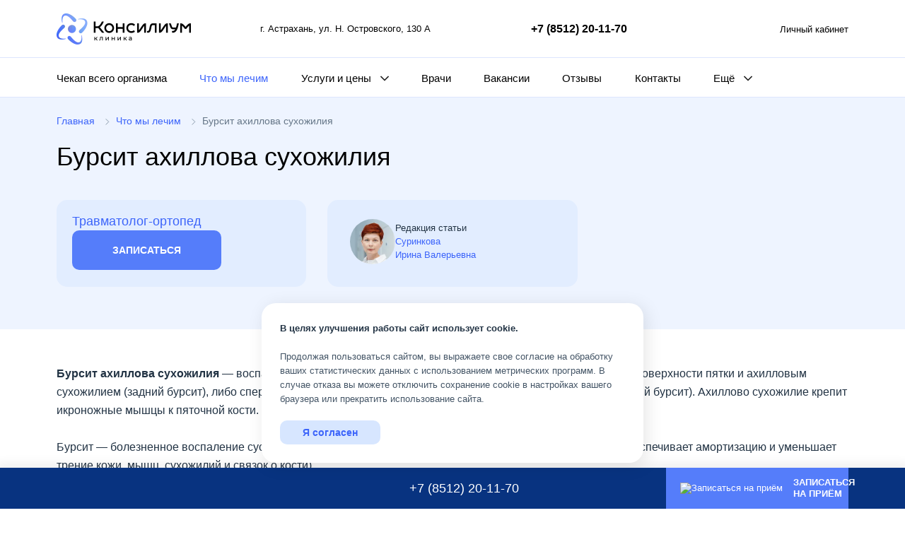

--- FILE ---
content_type: text/html; charset=UTF-8
request_url: https://consilium.su/what-do-we-treat/diseases/6287/
body_size: 22859
content:
<!DOCTYPE html>
<html prefix="og: http://ogp.me/ns#" lang="ru">
<head>
    <meta charset="utf-8">
    <title>Бурсит ахиллова сухожилия — лечение в Астрахани | Клиника «Консилиум»</title>
        <link rel="shortcut icon" type="image/x-icon" href="/local/templates/.default/favicon.png" />
    <link rel="canonical" itemscope="" itemid="#currentUrl" itemtype="http://schema.org/Thing" href="https://consilium.su/what-do-we-treat/diseases/6287/">
    <meta name="viewport" id="viewport" content="width=device-width, initial-scale=1.0">
    <meta http-equiv="X-UA-Compatible" content="IE=edge">
    <meta name="format-detection" content="telephone=no">
    <meta name="HandheldFriendly" content="true"/>

    <link rel="preload" href="/local/templates/.default/fonts/Montserrat-Regular.woff2" as="font" type="font/woff2" crossorigin />
    <meta name="keywords" content="бурсит ахиллова сухожилия причины обследование астрахань диагностика лечение травматолог консилиум клиника" />
<meta name="description" content="Бурсит ахиллова сухожилия — симптомы и причины, диагностика и лечение, обратиться к травматологу в клинике «Консилиум» — Астрахань." />
<script type="text/javascript" data-skip-moving="true">(function(w, d, n) {var cl = "bx-core";var ht = d.documentElement;var htc = ht ? ht.className : undefined;if (htc === undefined || htc.indexOf(cl) !== -1){return;}var ua = n.userAgent;if (/(iPad;)|(iPhone;)/i.test(ua)){cl += " bx-ios";}else if (/Windows/i.test(ua)){cl += ' bx-win';}else if (/Macintosh/i.test(ua)){cl += " bx-mac";}else if (/Linux/i.test(ua) && !/Android/i.test(ua)){cl += " bx-linux";}else if (/Android/i.test(ua)){cl += " bx-android";}cl += (/(ipad|iphone|android|mobile|touch)/i.test(ua) ? " bx-touch" : " bx-no-touch");cl += w.devicePixelRatio && w.devicePixelRatio >= 2? " bx-retina": " bx-no-retina";var ieVersion = -1;if (/AppleWebKit/.test(ua)){cl += " bx-chrome";}else if (/Opera/.test(ua)){cl += " bx-opera";}else if (/Firefox/.test(ua)){cl += " bx-firefox";}ht.className = htc ? htc + " " + cl : cl;})(window, document, navigator);</script>


<link href="/bitrix/cache/css/s1/.default/kernel_main/kernel_main_v1.css?173988780610074" type="text/css"  rel="stylesheet" />
<link href="/bitrix/js/ui/design-tokens/dist/ui.design-tokens.min.css?168900827522029" type="text/css"  rel="stylesheet" />
<link href="/bitrix/js/ui/fonts/opensans/ui.font.opensans.min.css?16890082612320" type="text/css"  rel="stylesheet" />
<link href="/bitrix/js/main/popup/dist/main.popup.bundle.min.css?168900844526598" type="text/css"  rel="stylesheet" />
<link href="/bitrix/css/star.cookie/style.css?17570124783805" type="text/css"  rel="stylesheet" />
<link href="/bitrix/cache/css/s1/.default/page_850313f4670150675853fc3626a5b8d8/page_850313f4670150675853fc3626a5b8d8_v1.css?1739887807450" type="text/css"  rel="stylesheet" />
<link href="/bitrix/cache/css/s1/.default/template_de0bbf3eb6be9b684f37c78f5c648d2a/template_de0bbf3eb6be9b684f37c78f5c648d2a_v1.css?1765143725406034" type="text/css"  data-template-style="true" rel="stylesheet" />
<link href="/bitrix/panel/main/popup.min.css?168900835520774" type="text/css"  data-template-style="true"  rel="stylesheet" />




<script type="extension/settings" data-extension="main.date">{"formats":{"FORMAT_DATE":"DD.MM.YYYY","FORMAT_DATETIME":"DD.MM.YYYY HH:MI:SS","SHORT_DATE_FORMAT":"d.m.Y","MEDIUM_DATE_FORMAT":"j M Y","LONG_DATE_FORMAT":"j F Y","DAY_MONTH_FORMAT":"j F","DAY_SHORT_MONTH_FORMAT":"j M","SHORT_DAY_OF_WEEK_MONTH_FORMAT":"D, j F","SHORT_DAY_OF_WEEK_SHORT_MONTH_FORMAT":"D, j M","DAY_OF_WEEK_MONTH_FORMAT":"l, j F","FULL_DATE_FORMAT":"l, j F  Y","SHORT_TIME_FORMAT":"H:i","LONG_TIME_FORMAT":"H:i:s"}}</script>



<!-- Schema.org microdata -->
<script type="application/ld+json">
    {
        "@context": "https://schema.org/",
        "@type": "BreadcrumbList",
        "itemListElement": [{
            "@type": "ListItem",
            "position": 1,
            "name": "Главная",
            "item": "https://consilium.su/"
        },{
            "@type": "ListItem",
            "position": 2,
            "name": "Что мы лечим",
            "item": "https://consilium.su/what-do-we-treat/"
        },{
            "@type": "ListItem",
            "position": 3,
            "name": "Бурсит ахиллова сухожилия",
            "item": "https://consilium.su/what-do-we-treat/diseases/6287/"
        }]
    }
    </script>
<script type="application/ld+json" data-skip-moving="true">
    {
        "@context": "http://schema.org",
        "@type": "WebSite",
        "@id": "https://consilium.su/#site",
        "url": "https://consilium.su/",
        "potentialAction": {
            "@type": "SearchAction",
            "target": "https://consilium.su/search/?q={search_term_string}",
            "query-input": "required name=search_term_string"
        }
    }
    </script>
    <script type="application/ld+json" data-skip-moving="true">
    {
        "@context": "https://schema.org",
        "@type": "Organization",
        "@id": "https://consilium.su/#organization",
        "mainEntityOfPage": {
            "@type": "WebPage",
            "@id": "https://consilium.su/",
            "isPartOf": { "@id": "consilium.su/#site" }
        },
        "url": "https://consilium.su/",
        "name": "Клиника «Консилиум»",
        "email": "info@consilium.su",
        "logo": {
            "@context": "http://schema.org",
                "@type": "ImageObject",
                "url": "https://consilium.su/upload/resize_cache/webp/local/templates/.default/i/logo.webp",
                "name": "Клиника «Консилиум»"
            }
        },
        "description": "Клиника «Консилиум» — медицинский центр в Астрахани",
        "image": [
            "https://consilium.su/local/templates/.default/i/about-1.jpg",
            "https://consilium.su/upload/iblock/0ae/0ae4353078288b243f0bc32a618c8d16.jpg",
            "https://consilium.su/local/templates/.default/i/about-3-2_2.jpg"
        ],
        "address": {
            "@type": "PostalAddress",
            "addressLocality": "Астрахань, Россия",
            "postalCode": "414057",
            "streetAddress": "ул. Н. Островского, 130 А"
        },
        "potentialAction":{
            "@type":"ReserveAction",
            "target":{
                "@type":"EntryPoint",
                "name": "Записаться",
                "urlTemplate":"https://www.medkarta.online/m/auth/","actionPlatform":[
                    "http://schema.org/DesktopWebPlatform",
                    "http://schema.org/IOSPlatform",
                    "http://schema.org/AndroidPlatform"
                ]
            }
        },
        "areaServed": "RU",
        "contactPoint" : [
            {
                "@type" : "ContactPoint",
                "telephone" : "+7-851-252-0510",
                "contactType" : "customer service"
            }
        ],
        "sameAs" : ["https://vk.com/medconsilium","https://www.facebook.com/clinicaconsilium","https://instagram.com/clinicaconsilium","https://www.youtube.com/channel/UCXK_zx9XS43lIRzA29mO27w"]	  
    }  
    </script><!-- OpenGraph microdata -->
<meta property="og:image" content="https://consilium.su/upload/resize_cache/webp/local/templates/.default/i/logo.webp"/>
<meta property="og:site_name" content="Клиника «Консилиум»"/>
<meta property="og:locale" content="ru_RU">
<script type="application/ld+json">{"@context":"https:\/\/schema.org","@type":"MedicalScholarlyArticle","publicationType":"Dictionary, Medical","author":{"@id":"https:\/\/consilium.su\/doctors\/534\/#doc"},"name":"\u0411\u0443\u0440\u0441\u0438\u0442 \u0430\u0445\u0438\u043b\u043b\u043e\u0432\u0430 \u0441\u0443\u0445\u043e\u0436\u0438\u043b\u0438\u044f","dateModified":"2024-10-07","datePublished":"","url":"\/what-do-we-treat\/diseases\/6287\/","image":"https:\/\/consilium.su\/local\/templates\/.default\/i\/logo.png","headline":"\u0411\u0443\u0440\u0441\u0438\u0442 \u0430\u0445\u0438\u043b\u043b\u043e\u0432\u0430 \u0441\u0443\u0445\u043e\u0436\u0438\u043b\u0438\u044f","articleBody":"<h3><b>\u041f\u0440\u0438\u0447\u0438\u043d\u044b<\/b><\/h3>\r\n <b>\u0417\u0430\u0434\u043d\u0438\u0439 \u0431\u0443\u0440\u0441\u0438\u0442<\/b> <br>\r\n <br>\r\n<ul>\r\n\t<li>\u041d\u043e\u0448\u0435\u043d\u0438\u0435 \u043e\u0431\u0443\u0432\u0438 \u0441 \u0432\u044b\u0441\u043e\u043a\u0438\u043c \u043a\u0430\u0431\u043b\u0443\u043a\u043e\u043c<\/li>\r\n\t<li>\r\n\t\u0414\u0435\u0444\u043e\u0440\u043c\u0430\u0446\u0438\u044f \u0425\u0430\u0433\u043b\u0443\u043d\u0434\u0430 (\u043a\u043e\u0441\u0442\u043d\u044b\u0439 \u0432\u044b\u0441\u0442\u0443\u043f \u043d\u0430 \u043f\u044f\u0442\u043e\u0447\u043d\u043e\u0439 \u043a\u043e\u0441\u0442\u0438)<\/li>\r\n<\/ul>\r\n <b>\u041f\u0435\u0440\u0435\u0434\u043d\u0438\u0439 \u0431\u0443\u0440\u0441\u0438\u0442<br>\r\n <\/b><br>\r\n<ul>\r\n\t<li>\u0412 \u0440\u0435\u0437\u0443\u043b\u044c\u0442\u0430\u0442\u0435 \u0442\u0440\u0430\u0432\u043c\u044b (\u0432\u044b\u0437\u0432\u0430\u043d\u043d\u043e\u0439 \u043d\u043e\u0448\u0435\u043d\u0438\u0435\u043c \u0436\u0435\u0441\u0442\u043a\u043e\u0439 \u0438\u043b\u0438 \u043d\u0435\u0432\u0435\u0440\u043d\u043e \u043f\u043e\u0434\u043e\u0431\u0440\u0430\u043d\u043d\u043e\u0439 \u043e\u0431\u0443\u0432\u0438) <\/li>\r\n\t<li>\r\n\t\u0420\u0435\u0432\u043c\u0430\u0442\u043e\u0438\u0434\u043d\u044b\u0439 \u0430\u0440\u0442\u0440\u0438\u0442 <\/li>\r\n\t<li>\r\n\t\u041f\u043e\u0434\u0430\u0433\u0440\u0430<\/li>\r\n<\/ul>\r\n<h3><b>\u0421\u0438\u043c\u043f\u0442\u043e\u043c\u044b<\/b><\/h3>\r\n<ul>\r\n\t<li>\u041f\u043e\u043a\u0440\u0430\u0441\u043d\u0435\u043d\u0438\u0435<\/li>\r\n\t<li>\r\n\t\u0411\u043e\u043b\u044c<\/li>\r\n\t<li>\r\n\t\u041b\u043e\u043a\u0430\u043b\u044c\u043d\u043e\u0435 \u043f\u043e\u0432\u044b\u0448\u0435\u043d\u0438\u0435 \u0442\u0435\u043c\u043f\u0435\u0440\u0430\u0442\u0443\u0440\u044b<\/li>\r\n<\/ul>\r\n \u0421\u0438\u043c\u043f\u0442\u043e\u043c\u044b \u0437\u0430\u0432\u0438\u0441\u044f\u0442 \u043e\u0442 \u043f\u0440\u0438\u0447\u0438\u043d\u044b \u0438 \u043b\u043e\u043a\u0430\u043b\u0438\u0437\u0430\u0446\u0438\u0438 \u0431\u0443\u0440\u0441\u0438\u0442\u0430. \u0420\u0430\u043d\u043d\u0438\u043c\u0438 \u0441\u0438\u043c\u043f\u0442\u043e\u043c\u0430\u043c\u0438 <b>\u0437\u0430\u0434\u043d\u0435\u0433\u043e \u0431\u0443\u0440\u0441\u0438\u0442\u0430<\/b> \u0430\u0445\u0438\u043b\u043b\u043e\u0432\u0430 \u0441\u0443\u0445\u043e\u0436\u0438\u043b\u0438\u044f \u043c\u043e\u0433\u0443\u0442 \u0431\u044b\u0442\u044c \u043f\u043e\u043a\u0440\u0430\u0441\u043d\u0435\u043d\u0438\u0435, \u0431\u043e\u043b\u044c \u0438 \u043f\u043e\u0432\u044b\u0448\u0435\u043d\u0438\u0435 \u0442\u0435\u043c\u043f\u0435\u0440\u0430\u0442\u0443\u0440\u044b \u0437\u0430\u0434\u043d\u0435\u0439 \u0447\u0430\u0441\u0442\u0438 \u043f\u044f\u0442\u043a\u0438. \u0412 \u0440\u0435\u0437\u0443\u043b\u044c\u0442\u0430\u0442\u0435 \u0432\u0435\u0440\u0445\u043d\u0438\u0439 \u0448\u0430\u0440 \u043a\u043e\u0436\u0438 \u043c\u043e\u0436\u0435\u0442 \u0441\u0442\u0438\u0440\u0430\u0442\u044c\u0441\u044f. <br>\r\n <br>\r\n \u0427\u0435\u0440\u0435\u0437 \u043d\u0435\u0441\u043a\u043e\u043b\u044c\u043a\u043e \u043c\u0435\u0441\u044f\u0446\u0435\u0432 \u043e\u0431\u0440\u0430\u0437\u0443\u0435\u0442\u0441\u044f \u0438 \u0432\u043e\u0441\u043f\u0430\u043b\u044f\u0435\u0442\u0441\u044f \u0441\u0443\u043c\u043a\u0430, \u043a\u043e\u0442\u043e\u0440\u0430\u044f \u0432\u044b\u0433\u043b\u044f\u0434\u0438\u0442 \u043a\u0430\u043a \u043f\u0440\u0438\u043f\u043e\u0434\u043d\u044f\u0442\u0430\u044f \u043e\u0431\u043b\u0430\u0441\u0442\u044c \u043a\u0440\u0430\u0441\u043d\u043e\u0433\u043e \u0438\u043b\u0438 \u0442\u0435\u043b\u0435\u0441\u043d\u043e\u0433\u043e \u0446\u0432\u0435\u0442\u0430 (\u043d\u0430\u0440\u043e\u0441\u0442), \u0447\u0443\u0432\u0441\u0442\u0432\u0438\u0442\u0435\u043b\u044c\u043d\u0430\u044f \u0438 \u043c\u044f\u0433\u043a\u0430\u044f \u043d\u0430 \u043e\u0449\u0443\u043f\u044c. \u0412 \u0441\u043b\u0443\u0447\u0430\u0435 \u0445\u0440\u043e\u043d\u0438\u0437\u0430\u0446\u0438\u0438 \u0437\u0430\u0434\u043d\u0435\u0433\u043e \u0431\u0443\u0440\u0441\u0438\u0442\u0430 \u0430\u0445\u0438\u043b\u043b\u043e\u0432\u0430 \u0441\u0443\u0445\u043e\u0436\u0438\u043b\u0438\u044f \u044d\u0442\u0430 \u0441\u0443\u043c\u043a\u0430 \u043c\u043e\u0436\u0435\u0442 \u0441\u0442\u0430\u043d\u043e\u0432\u0438\u0442\u044c\u0441\u044f \u0442\u0432\u0435\u0440\u0434\u043e\u0439 \u0438 \u0440\u0443\u0431\u0446\u0435\u0432\u0430\u0442\u044c\u0441\u044f.<br>\r\n <br>\r\n \u041f\u0440\u0438 \u0432\u043e\u0441\u043f\u0430\u043b\u0435\u043d\u0438\u0438 \u0441\u0443\u0441\u0442\u0430\u0432\u043d\u043e\u0439 \u0441\u0443\u043c\u043a\u0438 \u043f\u0440\u0438 <b>\u043f\u0435\u0440\u0435\u0434\u043d\u0435\u043c \u0431\u0443\u0440\u0441\u0438\u0442\u0435<\/b> \u043f\u043e\u0441\u043b\u0435 \u0442\u0440\u0430\u0432\u043c\u044b \u0438\u043b\u0438 \u043f\u0440\u0438\u0441\u0442\u0443\u043f\u0430 \u043f\u043e\u0434\u0430\u0433\u0440\u044b \u0440\u0430\u0437\u0432\u0438\u0442\u0438\u0435 \u0441\u0438\u043c\u043f\u0442\u043e\u043c\u043e\u0432 \u043e\u0431\u044b\u0447\u043d\u043e \u043d\u043e\u0441\u0438\u0442 \u0432\u043d\u0435\u0437\u0430\u043f\u043d\u044b\u0439 \u0445\u0430\u0440\u0430\u043a\u0442\u0435\u0440. \u0415\u0441\u043b\u0438 \u0431\u0443\u0440\u0441\u0438\u0442 \u0440\u0430\u0437\u0432\u0438\u0432\u0430\u0435\u0442\u0441\u044f \u0432 \u0440\u0435\u0437\u0443\u043b\u044c\u0442\u0430\u0442\u0435 \u0434\u0440\u0443\u0433\u0438\u0445 \u0440\u0430\u0441\u0441\u0442\u0440\u043e\u0439\u0441\u0442\u0432, \u0441\u0438\u043c\u043f\u0442\u043e\u043c\u044b \u0432\u043e\u0437\u043d\u0438\u043a\u0430\u044e\u0442 \u043f\u043e\u0441\u0442\u0435\u043f\u0435\u043d\u043d\u043e. <br>\r\n <br>\r\n\u0412 \u0437\u0430\u0434\u043d\u0435\u0439 \u0447\u0430\u0441\u0442\u0438 \u043f\u044f\u0442\u043a\u0438 \u043f\u043e\u044f\u0432\u043b\u044f\u0435\u0442\u0441\u044f \u0431\u043e\u043b\u044c, \u043f\u0440\u0438\u043f\u0443\u0445\u043b\u043e\u0441\u0442\u044c \u0438 \u043f\u043e\u0432\u044b\u0448\u0435\u043d\u0438\u0435 \u0442\u0435\u043c\u043f\u0435\u0440\u0430\u0442\u0443\u0440\u044b. \u041b\u044e\u0434\u044f\u043c \u0442\u044f\u0436\u0435\u043b\u043e \u0445\u043e\u0434\u0438\u0442\u044c \u0438 \u043d\u043e\u0441\u0438\u0442\u044c \u043e\u0431\u0443\u0432\u044c. \u0422\u0430\u043a\u0436\u0435 \u043d\u0430 \u043d\u0435\u0439 \u0432\u043e\u0437\u043d\u0438\u043a\u0430\u044e\u0442 \u043c\u0435\u043b\u043a\u0438\u0435 \u043a\u0440\u0430\u0441\u043d\u044b\u0435, \u043e\u0442\u0435\u043a\u0448\u0438\u0435, \u0447\u0443\u0432\u0441\u0442\u0432\u0438\u0442\u0435\u043b\u044c\u043d\u044b\u0435 \u043f\u044f\u0442\u043d\u0430. \u041a\u043e\u0433\u0434\u0430 \u0432\u043e\u0441\u043f\u0430\u043b\u0435\u043d\u043d\u0430\u044f \u0441\u0443\u043c\u043a\u0430 \u0443\u0432\u0435\u043b\u0438\u0447\u0438\u0432\u0430\u0435\u0442\u0441\u044f, \u043f\u0440\u0438\u043f\u0443\u0445\u043b\u043e\u0441\u0442\u044c \u0440\u0430\u0441\u043f\u0440\u043e\u0441\u0442\u0440\u0430\u043d\u044f\u0435\u0442\u0441\u044f \u043d\u0430 \u043e\u0431\u0435 \u0441\u0442\u043e\u0440\u043e\u043d\u044b \u043f\u044f\u0442\u043a\u0438.<br \/><h3><b>\u0414\u0438\u0430\u0433\u043d\u043e\u0441\u0442\u0438\u043a\u0430<\/b><\/h3>\r\n \u0414\u0438\u0430\u0433\u043d\u043e\u0441\u0442\u0438\u043a\u0430 \u043e\u0431\u043e\u0438\u0445 \u0437\u0430\u0431\u043e\u043b\u0435\u0432\u0430\u043d\u0438\u0439 \u043d\u0430\u0447\u0438\u043d\u0430\u0435\u0442\u0441\u044f \u0441 \u043e\u0441\u043c\u043e\u0442\u0440\u0430. \u0421 \u0443\u0447\u0435\u0442\u043e\u043c \u043f\u0440\u0438\u0447\u0438\u043d\u044b \u0437\u0430\u0431\u043e\u043b\u0435\u0432\u0430\u043d\u0438\u044f \u0438 \u0438\u043c\u0435\u044e\u0449\u0438\u0445\u0441\u044f \u0441\u0438\u043c\u043f\u0442\u043e\u043c\u043e\u0432 \u0432\u0440\u0430\u0447 \u043c\u043e\u0436\u0435\u0442 \u043d\u0430\u0437\u043d\u0430\u0447\u0438\u0442\u044c \u0441\u043b\u0435\u0434\u0443\u044e\u0449\u0438\u0435 \u0432\u0438\u0434\u044b \u043e\u0431\u0441\u043b\u0435\u0434\u043e\u0432\u0430\u043d\u0438\u044f: <br>\r\n <br>\r\n<ul>\r\n\t<li>\r\n\t\u0440\u0435\u043d\u0442\u0433\u0435\u043d\u043e\u043b\u043e\u0433\u0438\u0447\u0435\u0441\u043a\u043e\u0435 \u043e\u0431\u0441\u043b\u0435\u0434\u043e\u0432\u0430\u043d\u0438\u0435.<\/li>\r\n<\/ul>\r\n<h3><b>\u041b\u0435\u0447\u0435\u043d\u0438\u0435<\/b><\/h3>\r\n \u041b\u0435\u0447\u0435\u043d\u0438\u0435 \u0437\u0430\u0432\u0438\u0441\u0438\u0442 \u043e\u0442 \u043f\u0440\u0438\u0447\u0438\u043d\u044b \u0438 \u0441\u0438\u043c\u043f\u0442\u043e\u043c\u043e\u0432 \u0431\u043e\u043b\u0435\u0437\u043d\u0438, \u0442\u044f\u0436\u0435\u0441\u0442\u0438 \u0442\u0435\u0447\u0435\u043d\u0438\u044f, \u0430 \u0442\u0430\u043a\u0436\u0435 \u043d\u0430\u043b\u0438\u0447\u0438\u044f \u0441\u043e\u043f\u0443\u0442\u0441\u0442\u0432\u0443\u044e\u0449\u0438\u0445 \u0437\u0430\u0431\u043e\u043b\u0435\u0432\u0430\u043d\u0438\u0439 \u0438 \u043c\u0435\u0434\u0438\u043a\u0430\u043c\u0435\u043d\u0442\u043e\u0437\u043d\u043e\u0439 \u0442\u0435\u0440\u0430\u043f\u0438\u0438, \u043f\u043e\u043b\u0443\u0447\u0430\u0435\u043c\u043e\u0439 \u043f\u043e \u0441\u043e\u043f\u0443\u0442\u0441\u0442\u0432\u0443\u044e\u0449\u0435\u0439 \u043f\u0430\u0442\u043e\u043b\u043e\u0433\u0438\u0438. \u0421 \u0443\u0447\u0435\u0442\u043e\u043c \u044d\u0442\u043e\u0433\u043e \u0432\u0440\u0430\u0447 \u043c\u043e\u0436\u0435\u0442 \u043d\u0430\u0437\u043d\u0430\u0447\u0438\u0442\u044c: <br>\r\n <br>\r\n<ul>\r\n\t<li>\u0442\u0435\u043f\u043b\u044b\u0435 \u0438\u043b\u0438 \u0445\u043e\u043b\u043e\u0434\u043d\u044b\u0435 \u043a\u043e\u043c\u043f\u0440\u0435\u0441\u0441\u044b;<\/li>\r\n\t<li>\r\n\t\u043d\u0435\u0441\u0442\u0435\u0440\u043e\u0438\u0434\u043d\u044b\u0435 \u043f\u0440\u043e\u0442\u0438\u0432\u043e\u0432\u043e\u0441\u043f\u0430\u043b\u0438\u0442\u0435\u043b\u044c\u043d\u044b\u0435 \u043f\u0440\u0435\u043f\u0430\u0440\u0430\u0442\u044b (\u041d\u041f\u0412\u041f);<\/li>\r\n\t<li>\r\n\t\u0438\u043d\u044a\u0435\u043a\u0446\u0438\u0438 \u0441\u043c\u0435\u0441\u0438 \u043a\u043e\u0440\u0442\u0438\u043a\u043e\u0441\u0442\u0435\u0440\u043e\u0438\u0434\u043e\u0432 \u0438 \u0430\u043d\u0435\u0441\u0442\u0435\u0442\u0438\u043a\u043e\u0432;<\/li>\r\n\t<li>\r\n\t\u0437\u0430\u043c\u0435\u043d\u0443 \u043e\u0431\u0443\u0432\u0438;<\/li>\r\n\t<li>\r\n\t\u0438\u043d\u043e\u0433\u0434\u0430 \u0445\u0438\u0440\u0443\u0440\u0433\u0438\u0447\u0435\u0441\u043a\u043e\u0435 \u0432\u043c\u0435\u0448\u0430\u0442\u0435\u043b\u044c\u0441\u0442\u0432\u043e.<\/li>\r\n<\/ul>","publisher":{"@id":"https:\/\/consilium.su\/#organization"},"mainEntityOfPage":"\/what-do-we-treat\/diseases\/6287\/"}</script>
<meta property="og:title" content="Бурсит ахиллова сухожилия — лечение в Астрахани | Клиника «Консилиум»"/>
<meta property="og:type" content="website"/>
<meta property="og:url" content="https://consilium.su/what-do-we-treat/diseases/6287/" />
<meta property="og:description" content="Бурсит ахиллова сухожилия — симптомы и причины, диагностика и лечение, обратиться к травматологу в клинике «Консилиум» — Астрахань."/>
<script src="https://www.google.com/recaptcha/api.js?render=6Ldm39IUAAAAAD1qGsFVCFeLjD0wClAC9I9OlUR8" data-skip-moving="true" async></script>
        </head>
<body>


<div id="wrapper" class="">

    <div class="special-settings">
        <div class="container special-panel-container">
            <div class="content">
                <div class="aa-block aaFontsize">
                    <div class="fl-l">Размер:</div>
                    <a class="aaFontsize-small" data-aa-fontsize="small" href="#" title="Уменьшенный размер шрифта">A</a>
                    <a class="aaFontsize-normal a-current" href="#" data-aa-fontsize="normal" title="Нормальный размер шрифта">A</a>
                    <a class="aaFontsize-big" data-aa-fontsize="big" href="#" title="Увеличенный размер шрифта">A</a>
                </div>
                <div class="aa-block aaColor">
                    Цвет:
                    <a class="aaColor-black a-current" data-aa-color="black" href="#" title="Черным по белому"><span>C</span></a>
                    <a class="aaColor-yellow" data-aa-color="yellow" href="#" title="Желтым по черному"><span>C</span></a>
                    <a class="aaColor-blue" data-aa-color="blue" href="#" title="Синим по голубому"><span>C</span></a>
                </div>

                <div class="aa-block aaImage">
                    Изображения                    <span class="aaImage-wrapper">
                        <a class="aaImage-on a-current" data-aa-image="on" href="#">Вкл.</a>
                        <a class="aaImage-off" data-aa-image="off" href="#">Выкл.</a>
                    </span>
                </div>
                <span class="aa-block"><a href="/?set-aa=normal" data-aa-off>Обычная версия сайта</a></span>

            </div>
        </div>
    </div><!-- .special-settings -->

    
    <div class="header-wrapper">
        <div class="header">
            <div class="header-1">
                <div class="container">
                    <div class="row header-1__flex align-items-center">
                        <div class="col-md-3 col-sm-4 col-auto flex-grow-1 flex-sm-grow-0">
                            <div class="header__logo"><a href="/"><img src="/upload/resize_cache/webp/local/templates/.default/i/logo.webp" oncontextmenu="return false;"  alt="Клиника Консилиум" width="190" height="44"></a></div>
                        </div>
                        <div class="col-xl-4 col-md-3 col-sm-6 d-none d-sm-block col-auto flex-grow-1 flex-sm-grow-0">
                            <div class="header__address">
                                <a href="/contacts/">г. Астрахань,  ул. Н. Островского, 130 А</a>                            </div>
                        </div>
                        <div class="col-xl-5 col-md-6 col-sm-2 col-auto d-flex align-items-center justify-content-end justify-content-md-end">
                            <div class="header__phone mr-auto d-none d-md-block">
                                <a href="tel:+78512520510" class="phone nobr" onclick="Comagic.trackEvent('phone', 'nobr', 'header', 'block'); return true">+7 (8512) 520-510</a><br>                            </div>
                            <div class="header__medkarta d-none d-lg-block">
                                <a href="https://medkarta.online/m/auth/" target="_blank"><svg class="icon-person"><use xlink:href="/local/templates/.default/i/icon-person.svg#icon-person"></use></svg> Личный кабинет</a>
                            </div>
                                                            <div class="header__search d-lg-none">
                                    <a class="b-header__mobile-search-toggle" aria-label="Поиск" role="button"><svg class="icon-search"><use xlink:href="/local/templates/.default/i/sprite.svg#icon-search"></use></svg></a>
                                </div>
                                                                                        <div class="header__burger d-lg-none">
                                    <a class="b-header__mobile-menu-toggle" aria-label="Меню" role="button"><span></span><span></span><span></span></a>
                                    <!-- <a href="javascript:void(0);"><svg class="icon-burger"><use xlink:href="/local/templates/.default/i/sprite.svg#icon-burger"></use></svg></a> -->
                                </div>
                                                    </div>
                    </div>
                </div>
            </div>
            <div class="header-2 d-none d-lg-block">
                <div class="container">
                    <div class="row header-2__flex align-items-end">
                        <div class="col-11">
                                <div class="header__nav">
        <ul class="d-flex justify-content-between">
    
        
                    <li><a href="/check-up/">Чекап всего организма</a></li>
                                
        
                    <li class="active"><a href="/what-do-we-treat/diseases/">Что мы лечим</a></li>
                                
        
                                    <li class="parent">
                    <a href="/services/" data-submenu="2">Услуги и цены</a>
                </li>
                                
        
                            
        
                            
        
                            
        
                            
        
                            
        
                            
        
                            
        
                            
        
                            
        
                            
        
                            
        
                            
        
                            
        
                            
        
                            
        
                            
        
                            
        
                            
        
                            
        
                            
        
                            
        
                            
        
                            
        
                            
        
                            
        
                            
        
                            
        
                            
        
                            
        
                            
        
                            
        
                            
        
                            
        
                            
        
                    <li><a href="/doctors/">Врачи</a></li>
                                
        
                    <li><a href="/about/jobs/">Вакансии</a></li>
                                
        
                    <li><a href="/about/reviews/">Отзывы</a></li>
                                
        
                    <li><a href="/contacts/">Контакты</a></li>
                                
        
                            <li class="parent">
                        <a data-submenu="1000" role="button">Ещё</a>
                    </li>
                
        
        
        
        
        
        
        
        
        
        
        
                </ul>
    </div>
                                </div>
                        <div class="col-1">
                            <div class="header__search">
                                <a class="js-show-search" aria-label="Поиск" role="button"><svg class="icon-search"><use xlink:href="/local/templates/.default/i/sprite.svg#icon-search"></use></svg></a>
                            </div>
                        </div>
                    </div>
                </div>
            </div>
        </div>
    </div>

	<div class="mobile-dropdown -main">
		<div class="container">
			<div class="mobile-dropdown__content">
                <div class="mobile-dropdown__content-search">
                                            <div id="title-search-wrapper-slider">
	<form name="headersearch" class="form" action="/search/">
		<div id="title-search-slider" class="form__field mb-0">
			<div class="form-label">
				<input type="text" autocomplete="off" class="form__input js-show-search input-search -has-icon" name="q" id="title-search-input-slider" value="" onkeypress="function(e){ if(e.which == 10 || e.which == 13) { this.form.submit();}})" />
				<div class="form__label">Поиск по сайту..</div>
				<a class="search-panel__clear" role="button"><svg class="icon-close"><use xlink:href="/local/templates/.default/i/sprite.svg#icon-close"></use></svg></a>
			</div>
			<button class="search-panel__submit" type="submit" onclick="document.forms['headersearch'].submit();">
				<svg class="icon-search"><use xlink:href="/local/templates/.default/i/sprite.svg#icon-search"></use></svg>
			</button>	
		</div>
	</form>
</div>
                                    </div>
                <div class="mobile-dropdown__content-menu">
                        <div class="mobile-dropdown__nav">
        <ul>
            <li class="medkarta-item" onclick="window.open('https://medkarta.online/m/auth/')">
                <svg class="icon-person"><use xlink:href="/local/templates/.default/i/icon-person.svg#icon-person"></use></svg>
                <span>Личный кабинет</span>
            </li>
                    
        
                        <li onclick="document.location.href='/check-up/'"><a href="/check-up/">Чекап всего организма</a></li>
                            
        
                        <li class="active" onclick="document.location.href='/what-do-we-treat/diseases/'"><a href="/what-do-we-treat/diseases/">Что мы лечим</a></li>
                            
        
                        <li onclick="document.location.href='/services/'"><a href="/services/">Услуги и цены</a></li>
                            
        
                        <li onclick="document.location.href='/doctors/'"><a href="/doctors/">Врачи</a></li>
                            
        
                        <li onclick="document.location.href='/about/jobs/'"><a href="/about/jobs/">Вакансии</a></li>
                            
        
                        <li onclick="document.location.href='/about/reviews/'"><a href="/about/reviews/">Отзывы</a></li>
                            
        
                        <li onclick="document.location.href='/contacts/'"><a href="/contacts/">Контакты</a></li>
                            
        
                    <li class="parent">
                <a role="button">Ещё</a>
                <ul>
                        <li onclick="document.location.href='/about/'"><a href="/about/">О клинике</a></li>
                            
        
                        <li onclick="document.location.href='/info/'"><a href="/info/">Публичные документы</a></li>
                            
        
                        <li onclick="document.location.href='/info/strakhovye-partnery-dms.php'"><a href="/info/strakhovye-partnery-dms.php">Страховые партнеры ДМС</a></li>
                            
        
                        <li onclick="document.location.href='/info/gift-certificate.php'"><a href="/info/gift-certificate.php">Подарочный сертификат</a></li>
                            
        
                        <li onclick="document.location.href='/info/napravit-patsienta.php'"><a href="/info/napravit-patsienta.php">Направить пациента</a></li>
                            
        
                        <li onclick="document.location.href='/blog/news/'"><a href="/blog/news/">Блог</a></li>
                            
        
                        <li class="last" onclick="document.location.href='/ndfl-refund.php?bitrix_include_areas=N&amp;clear_cache=Y'"><a href="/ndfl-refund.php?bitrix_include_areas=N&amp;clear_cache=Y">Возврат налога за лечение</a></li>
        </ul></li>            </ul>
    </div>
                </div>
			</div>
		</div>
    </div>
    <div class="submenu">
		    <div class="submenu__item" data-submenu="2"><div class="container"><div class="row">                        <div class="col-sm-3">                            <ul data-letter="А">
                                                                    <li class="row-1"><a href="/services/allergologiya-i-immunologiya/">Аллергология и иммунология</a></li>
                                                                    <li class="row-2"><a href="/services/anesteziologiya-i-reanimatologiya/">Анестезиология и реаниматология</a></li>
                                                            </ul>
                                                                                                <ul data-letter="Г">
                                                                    <li class="row-3"><a href="/services/gastroenterologiya/">Гастроэнтерология</a></li>
                                                                    <li class="row-4"><a href="/services/ginekologiya/">Гинекология</a></li>
                                                            </ul>
                                                                                                <ul data-letter="Д">
                                                                    <li class="row-5"><a href="/services/dermatovenerologiya/">Дермато­венерология</a></li>
                                                                    <li class="row-6"><a href="/services/dietologiya/">Диетология</a></li>
                                                            </ul>
                                                                                                <ul data-letter="К">
                                                                    <li class="row-7"><a href="/services/kardiologiya/">Кардиология</a></li>
                                                                    <li class="row-8"><a href="/services/koloproktologiya/">Колопроктология</a></li>
                                                                    <li class="row-9"><a href="/services/korrektsiya-atlanta/">Коррекция атланта</a></li>
                                                                    <li class="row-10"><a href="/services/kosmetologiya/">Косметология</a></li>
                                                            </ul>
                        </div>                                            <div class="col-sm-3">                            <ul data-letter="Л">
                                                                    <li class="row-1"><a href="/services/lazernaya-epilyatsiya/">Лазерная эпиляция</a></li>
                                                            </ul>
                                                                                                <ul data-letter="М">
                                                                    <li class="row-2"><a href="/services/medical-tests/">Медицинские анализы</a></li>
                                                            </ul>
                                                                                                <ul data-letter="Н">
                                                                    <li class="row-3"><a href="/services/nevrologiya/">Неврология</a></li>
                                                            </ul>
                                                                                                <ul data-letter="О">
                                                                    <li class="row-4"><a href="/services/onkologiya_i_mammologiya/">Онкология и маммология</a></li>
                                                                    <li class="row-5"><a href="/services/otorinolaringologiya/">Ото­рино­ларингология</a></li>
                                                                    <li class="row-6"><a href="/services/oftalmologiya/">Офтальмология</a></li>
                                                            </ul>
                                                                                                <ul data-letter="П">
                                                                    <li class="row-7"><a href="/services/psikhoterapiya/">Психотерапия</a></li>
                                                                    <li class="row-8"><a href="/services/pulmonologiya/">Пульмонология</a></li>
                                                            </ul>
                                                                                                <ul data-letter="Р">
                                                                    <li class="row-9"><a href="/services/rheumatology/">Ревматология</a></li>
                                                                    <li class="row-10"><a href="/services/rentgen/">Рентгенология</a></li>
                                                                    <li class="row-11"><a href="/services/refleksoterapiya/">Рефлексотерапия</a></li>
                                                            </ul>
                        </div>                                            <div class="col-sm-3">                            <ul data-letter="С">
                                                                    <li class="row-1"><a href="/services/stomatologiya/">Стоматология</a></li>
                                                            </ul>
                                                                                                <ul data-letter="Т">
                                                                    <li class="row-2"><a href="/services/terapiya/">Терапия</a></li>
                                                                    <li class="row-3"><a href="/services/travmatologiya_i_ortopediya/">Травматология и ортопедия</a></li>
                                                                    <li class="row-4"><a href="/services/trikhologiya/">Трихология</a></li>
                                                            </ul>
                                                                                                <ul data-letter="У">
                                                                    <li class="row-5"><a href="/services/ultrazvukovaya_diagnostika/">Ультразвуковая диагностика</a></li>
                                                                    <li class="row-6"><a href="/services/urologiya/">Урология</a></li>
                                                            </ul>
                                                                                                <ul data-letter="Ф">
                                                                    <li class="row-7"><a href="/services/fizioterapiya/">Физиотерапия</a></li>
                                                                    <li class="row-8"><a href="/services/flebologiya/">Флебология</a></li>
                                                                    <li class="row-9"><a href="/services/funktsionalnaya-diagnostika/">Функциональная диагностика</a></li>
                                                            </ul>
                        </div>                                            <div class="col-sm-3">                            <ul data-letter="Х">
                                                                    <li class="row-1"><a href="/services/khirurgiya/">Хирургия</a></li>
                                                            </ul>
                                                                                                <ul data-letter="Ч">
                                                                    <li class="row-2"><a href="/services/chelyustno-litsevaya-khirurgiya/">Челюстно-лицевая хирургия</a></li>
                                                            </ul>
                                                                                                <ul data-letter="Э">
                                                                    <li class="row-3"><a href="/services/endokrinologiya/">Эндокринология</a></li>
                                                                    <li class="row-4"><a href="/services/endoskopiya/">Эндоскопия</a></li>
                                                            </ul>
                        </div>                    </div></div></div>        <div class="submenu__item" data-submenu="1000"><div class="container"><div class="row">                        <div class="col-sm-4">
                            <ul>
                                                                    <li><a href="/about/">О клинике</a></li>
                                                                    <li><a href="/info/">Публичные документы</a></li>
                                                                    <li><a href="/info/strakhovye-partnery-dms.php">Страховые партнеры ДМС</a></li>
                                                            </ul>
                        </div>
                                            <div class="col-sm-4">
                            <ul>
                                                                    <li><a href="/info/gift-certificate.php">Подарочный сертификат</a></li>
                                                                    <li><a href="/info/napravit-patsienta.php">Направить пациента</a></li>
                                                            </ul>
                        </div>
                                            <div class="col-sm-4">
                            <ul>
                                                                    <li><a href="/ndfl-refund.php?bitrix_include_areas=N&amp;clear_cache=Y">Возврат налога за лечение</a></li>
                                                                    <li><a href="/blog/news/">Блог</a></li>
                                                            </ul>
                        </div>
                    </div></div></div>    	</div>
            <div class="search-panel">
	<div class="container">
		<div id="title-topsearch-wrapper" class="search-panel__wrap">
			<form class="form" action="/search/">
				<div id="title-topsearch" class="form__field mb-0">
					<div>
						<input type="text" autocomplete="off" id="title-topsearch-input" class="form__input input-search -has-icon"  name="q" value="" />
						<div class="form__label">Искать нужную услугу или врача...</div>
					</div>
										<button class="search-panel__submit" type="submit">
						<svg class="icon-search"><use xlink:href="/local/templates/.default/i/sprite.svg#icon-search"></use></svg>
					</button>	
				</div>	
			</form>
			<a class="search-panel__close" role="button"><svg class="icon-close"><use xlink:href="/local/templates/.default/i/sprite.svg#icon-close"></use></svg></a>
		</div>
	</div>
</div>
    <div class="overlay"></div>
            <div class="main pt-0">
		<div class="white-content-box col-margin-top">
							
<div class="page-top pt-0">
	<div class="container"><div class="breadcrumbs d-none d-lg-block"><ul itemscope="" itemtype="http://schema.org/BreadcrumbList">
			<li id="bx_breadcrumb_0" itemscope="" itemprop="itemListElement" itemtype="http://schema.org/ListItem">
				<a href="/" title="Главная" itemprop="item"><span itemprop="name">Главная</span></a>
				<meta itemprop="position" content="1">
			</li>
			<li id="bx_breadcrumb_1" itemscope="" itemprop="itemListElement" itemtype="http://schema.org/ListItem">
				<a href="/what-do-we-treat/" title="Что мы лечим" itemprop="item"><span itemprop="name">Что мы лечим</span></a>
				<meta itemprop="position" content="2">
			</li>
			<li itemscope="" itemprop="itemListElement" itemtype="http://schema.org/ListItem">
				<link itemprop="item" href="#currentUrl"/>
				<span itemprop="name">Бурсит ахиллова сухожилия</span>
				<meta itemprop="position" content="3">
			</li></ul></div></div><div class="breadcrumbs-mobile__wrap d-lg-none">
	<div class="container">
		<div class="breadcrumbs-mobile">
			<a href="/what-do-we-treat/" class="stretched-link">
				<span class="breadcrumbs-mobile__icon"></span>
				
			</a>
		</div>
	</div>
	</div>
	<div class="container">
		<h1 class="mb-0">Бурсит ахиллова сухожилия</h1>

		<div class="disease-header row">
							<!-- doctors block -->
								            <div class="col-sm-6 col-lg-4">
            <div class="disease-doctors__item">
                <div class="disease-doctors__title">
                    <a href="/doctors/?users_UF_DEPARTMENT=116" data-department="116">Травматолог-ортопед</a>
                </div>
                <a href="javascript:void(0);" data-department="116" data-service="7298506" class="disease-doctors__btn btn -default js-show-medkarta">Записаться</a>
            </div>
        </div>
    				<!-- end doctors -->
			
						<div class="col-sm-6 col-lg-4">
				<div class="editor-item">
					<div class="editor-item__photo">
						<img src="/upload/resize_cache/webp/main/4b4/150_150_1/dk64xwqhkdw6ty70t1ir3ondl6v3h9z7.webp" oncontextmenu="return false;"  alt="Суринкова Ирина Валерьевна">
					</div>
					<div class="editor-item__text">
						<div class="editor-item__hint">Редакция статьи</div>
						<div class="editor-item__name"><a href="/doctors/534/">Суринкова <br/> Ирина Валерьевна </a></div>
					</div>
				</div>
			</div>
			
		</div>

	</div>
</div>

<div class="page-content">
	<div class="container">

		

	<!-- Main Content -->
	<div class="clearfix">
							<b>Бурсит ахиллова сухожилия</b> — воспаление суставной сумки, расположенной либо между кожей на задней поверхности пятки и ахилловым сухожилием (задний бурсит), либо спереди от места крепления ахиллова сухожилия к пяточной кости (передний бурсит). Ахиллово сухожилие крепит икроножные мышцы к пяточной кости. <br>
 <br>
Бурсит — болезненное воспаление суставной сумки (плоский, заполненный жидкостью мешочек, которые обеспечивает амортизацию и уменьшает трение кожи, мышц, сухожилий и связок о кости).			</div>

	<!-- accordeon view -->
	<div class="accordeon-view mt-3 mt-md-4">
				<div class="accordeon-view__item -active">
			<div class="accordeon-view__header -active">
				<div class="accordeon-view__icon">
					<svg class="icon-down"><use xlink:href="/local/templates/.default/i/sprite.svg#icon-down"></use></svg>
				</div>
				<div class="accordeon-view__title">Симптомы и причины</div>
			</div>
			<div class="accordeon-view__hidden">
				<h3><b>Причины</b></h3>
 <b>Задний бурсит</b> <br>
 <br>
<ul>
	<li>Ношение обуви с высоким каблуком</li>
	<li>
	Деформация Хаглунда (костный выступ на пяточной кости)</li>
</ul>
 <b>Передний бурсит<br>
 </b><br>
<ul>
	<li>В результате травмы (вызванной ношением жесткой или неверно подобранной обуви) </li>
	<li>
	Ревматоидный артрит </li>
	<li>
	Подагра</li>
</ul>
<h3><b>Симптомы</b></h3>
<ul>
	<li>Покраснение</li>
	<li>
	Боль</li>
	<li>
	Локальное повышение температуры</li>
</ul>
 Симптомы зависят от причины и локализации бурсита. Ранними симптомами <b>заднего бурсита</b> ахиллова сухожилия могут быть покраснение, боль и повышение температуры задней части пятки. В результате верхний шар кожи может стираться. <br>
 <br>
 Через несколько месяцев образуется и воспаляется сумка, которая выглядит как приподнятая область красного или телесного цвета (нарост), чувствительная и мягкая на ощупь. В случае хронизации заднего бурсита ахиллова сухожилия эта сумка может становиться твердой и рубцеваться.<br>
 <br>
 При воспалении суставной сумки при <b>переднем бурсите</b> после травмы или приступа подагры развитие симптомов обычно носит внезапный характер. Если бурсит развивается в результате других расстройств, симптомы возникают постепенно. <br>
 <br>
В задней части пятки появляется боль, припухлость и повышение температуры. Людям тяжело ходить и носить обувь. Также на ней возникают мелкие красные, отекшие, чувствительные пятна. Когда воспаленная сумка увеличивается, припухлость распространяется на обе стороны пятки.			</div>
		</div>
						<div class="accordeon-view__item">
			<div class="accordeon-view__header">
				<div class="accordeon-view__icon">
					<svg class="icon-down"><use xlink:href="/local/templates/.default/i/sprite.svg#icon-down"></use></svg>
				</div>
				<div class="accordeon-view__title">Диагностика и лечение</div>
			</div>
			<div class="accordeon-view__hidden" style="display: none">
				<h3><b>Диагностика</b></h3>
 Диагностика обоих заболеваний начинается с осмотра. С учетом причины заболевания и имеющихся симптомов врач может назначить следующие виды обследования: <br>
 <br>
<ul>
	<li>
	рентгенологическое обследование.</li>
</ul>
<h3><b>Лечение</b></h3>
 Лечение зависит от причины и симптомов болезни, тяжести течения, а также наличия сопутствующих заболеваний и медикаментозной терапии, получаемой по сопутствующей патологии. С учетом этого врач может назначить: <br>
 <br>
<ul>
	<li>теплые или холодные компрессы;</li>
	<li>
	нестероидные противовоспалительные препараты (НПВП);</li>
	<li>
	инъекции смеси кортикостероидов и анестетиков;</li>
	<li>
	замену обуви;</li>
	<li>
	иногда хирургическое вмешательство.</li>
</ul>			</div>
		</div>
					</div>
	<!-- end accordeon -->

	
	
	
	
	
    <div class="news-slider" id="news">
        <div class="news-slider__header d-flex flex-wrap align-items-baseline justify-content-between">
            <h2>Блог</h2>
            <a href="/blog/news/">Все публикации</a>
        </div>

        <div class="news-carousel owl-carousel">
                                                    <article class="news-list__item" itemscope itemtype="http://schema.org/NewsArticle">
                    <div class="news-list__image">
                                                                            <a href="/blog/news/vygoda-do-55-na-personalizirovannuyu-programmu-obsledovaniya-chekap-konstruktor-zdorovya/"><img
                                    itemprop="image"
                                    class="image-cover"
                                    src="/upload/resize_cache/webp/iblock/2a2/353_199_2/d8aana04pkb0guqvxvb9pxit93hpy7ik.webp"
                                    alt="Выгода до 55%. Чекап «Конструктор здоровья»"
                                    title="Выгода до 55%. Чекап «Конструктор здоровья»"
                                    loading="eager"
                                    width="353"
                                    height="199"
                                    /></a>
                                            </div>
                    <div class="news-list__content">

                        <div class="news-list__badge">
                            <span class="news-list__type">
                                Новость                            </span>
                                                            <span class="news-list__category">
                                    Травматология и ортопедия                                </span>
                                                    </div>

                                                                                <div itemprop="datePublished" content="2025-12-30" class="news-list__date">
                                30.12.2025                            </div>
                        
                        <div class="news-list__title">
                            <link itemprop="url" href="/blog/news/vygoda-do-55-na-personalizirovannuyu-programmu-obsledovaniya-chekap-konstruktor-zdorovya/" />
                            <meta itemprop="author" content="Клиника «Консилиум»">
                            <link itemprop="publisher" href="https://consilium.su/#organization" />
                            <a href="/blog/news/vygoda-do-55-na-personalizirovannuyu-programmu-obsledovaniya-chekap-konstruktor-zdorovya/" class="stretched-link"><span itemprop="name headline">Выгода до 55%. Чекап «Конструктор здоровья»</span></a>
                        </div>

                                                                                    <div itemprop="description" class="news-list__text">
                                                                                                                    Ощущаете необъяснимые симптомы или недомогание? Ведете малоподвижный образ жизни или часто испытываете стресс? Или просто беспокоитесь о своем здоровье и хотите продлить активную жизнь на…                                                                    </div>
                                                    
                    </div>
                </article>
                                        <article class="news-list__item" itemscope itemtype="http://schema.org/NewsArticle">
                    <div class="news-list__image">
                                                                            <a href="/blog/news/skidka-15-na-analizy-krovi/"><img
                                    itemprop="image"
                                    class="image-cover"
                                    src="/upload/resize_cache/webp/iblock/940/353_199_2/be1x5d7njd5db1rs3ynzib0hedri1qew.webp"
                                    alt="Скидка 15% на анализы крови"
                                    title="Скидка 15% на анализы крови"
                                    loading="lazy"
                                    width="353"
                                    height="199"
                                    /></a>
                                            </div>
                    <div class="news-list__content">

                        <div class="news-list__badge">
                            <span class="news-list__type">
                                Новость                            </span>
                                                            <span class="news-list__category">
                                    Травматология и ортопедия                                </span>
                                                    </div>

                                                                                <div itemprop="datePublished" content="2025-06-20" class="news-list__date">
                                20.06.2025                            </div>
                        
                        <div class="news-list__title">
                            <link itemprop="url" href="/blog/news/skidka-15-na-analizy-krovi/" />
                            <meta itemprop="author" content="Клиника «Консилиум»">
                            <link itemprop="publisher" href="https://consilium.su/#organization" />
                            <a href="/blog/news/skidka-15-na-analizy-krovi/" class="stretched-link"><span itemprop="name headline">Скидка 15% на анализы крови</span></a>
                        </div>

                                                                                    <div itemprop="description" class="news-list__text">
                                                                                                                    «Консилиум» является ключевым партнёром лаборатории KDL в Астраханской области. И в рамках этого партнёрства нашим пациентам предоставляется скидка на анализы крови, которые сдаются у нас в…                                                                    </div>
                                                    
                    </div>
                </article>
                                        <article class="news-list__item" itemscope itemtype="http://schema.org/NewsArticle">
                    <div class="news-list__image">
                                                                            <a href="/blog/news/znakomstvo-s-vrachom-arapov-anatoliy-anatolevich/"><img
                                    itemprop="image"
                                    class="image-cover"
                                    src="/upload/resize_cache/webp/iblock/8c6/353_199_2/6dtme6vgxdprc3pjvhvq7b8mycedvgip.webp"
                                    alt="Знакомство с врачом травматологом-ортопедом"
                                    title="Знакомство с врачом травматологом-ортопедом"
                                    loading="lazy"
                                    width="353"
                                    height="199"
                                    /></a>
                                            </div>
                    <div class="news-list__content">

                        <div class="news-list__badge">
                            <span class="news-list__type">
                                Новость                            </span>
                                                            <span class="news-list__category">
                                    Травматология и ортопедия                                </span>
                                                    </div>

                                                                                <div itemprop="datePublished" content="2025-01-31" class="news-list__date">
                                31.01.2025                            </div>
                        
                        <div class="news-list__title">
                            <link itemprop="url" href="/blog/news/znakomstvo-s-vrachom-arapov-anatoliy-anatolevich/" />
                            <meta itemprop="author" content="Клиника «Консилиум»">
                            <link itemprop="publisher" href="https://consilium.su/#organization" />
                            <a href="/blog/news/znakomstvo-s-vrachom-arapov-anatoliy-anatolevich/" class="stretched-link"><span itemprop="name headline">Знакомство с врачом травматологом-ортопедом</span></a>
                        </div>

                                                                                    <div itemprop="description" class="news-list__text">
                                                                            Доктор помогает пациентам справиться с последствиями травм и хроническими заболеваниями суставов. Ведет приём взрослых.&nbsp;                                                                    </div>
                                                    
                    </div>
                </article>
                                        <article class="news-list__item" itemscope itemtype="http://schema.org/NewsArticle">
                    <div class="news-list__image">
                                                                            <a href="/blog/news/otkryt-priyem-operiruyushchego-travmatologa-ortopeda-iriny-valerevny-surinkovoy/"><img
                                    itemprop="image"
                                    class="image-cover"
                                    src="/upload/resize_cache/webp/iblock/a62/353_199_2/44nhh3p54mavvsre2ykhwkb7ej9vked3.webp"
                                    alt="Открыт приём оперирующего травматолога-ортопеда Ирины Валерьевны Суринковой"
                                    title="Открыт приём оперирующего травматолога-ортопеда Ирины Валерьевны Суринковой"
                                    loading="lazy"
                                    width="353"
                                    height="199"
                                    /></a>
                                            </div>
                    <div class="news-list__content">

                        <div class="news-list__badge">
                            <span class="news-list__type">
                                Новость                            </span>
                                                            <span class="news-list__category">
                                    Травматология и ортопедия                                </span>
                                                    </div>

                                                                                <div itemprop="datePublished" content="2023-09-01" class="news-list__date">
                                01.09.2023                            </div>
                        
                        <div class="news-list__title">
                            <link itemprop="url" href="/blog/news/otkryt-priyem-operiruyushchego-travmatologa-ortopeda-iriny-valerevny-surinkovoy/" />
                            <meta itemprop="author" content="Клиника «Консилиум»">
                            <link itemprop="publisher" href="https://consilium.su/#organization" />
                            <a href="/blog/news/otkryt-priyem-operiruyushchego-travmatologa-ortopeda-iriny-valerevny-surinkovoy/" class="stretched-link"><span itemprop="name headline">Открыт приём оперирующего травматолога-ортопеда Ирины Валерьевны Суринковой</span></a>
                        </div>

                                                                                    <div itemprop="description" class="news-list__text">
                                                                            Высшая квалификационная категория, стаж 18 лет, ведет прием взрослых и детей с 4х лет.                                                                    </div>
                                                    
                    </div>
                </article>
                                        <article class="news-list__item" itemscope itemtype="http://schema.org/NewsArticle">
                    <div class="news-list__image">
                                                                            <a href="/blog/news/udalenie-podnogtevogo-ekzostoza-/"><img
                                    itemprop="image"
                                    class="image-cover"
                                    src="/upload/resize_cache/webp/upload/iblock/561/x3gfhdqldpp0gs8h2vu11ej0ci23pbh6.webp"
                                    alt="Операция по удалению подногтевого экзостоза"
                                    title="Операция по удалению подногтевого экзостоза"
                                    loading="lazy"
                                    width="353"
                                    height="199"
                                    /></a>
                                            </div>
                    <div class="news-list__content">

                        <div class="news-list__badge">
                            <span class="news-list__type">
                                Новость                            </span>
                                                            <span class="news-list__category">
                                    Травматология и ортопедия                                </span>
                                                    </div>

                                                                                <div itemprop="datePublished" content="2023-02-16" class="news-list__date">
                                16.02.2023                            </div>
                        
                        <div class="news-list__title">
                            <link itemprop="url" href="/blog/news/udalenie-podnogtevogo-ekzostoza-/" />
                            <meta itemprop="author" content="Клиника «Консилиум»">
                            <link itemprop="publisher" href="https://consilium.su/#organization" />
                            <a href="/blog/news/udalenie-podnogtevogo-ekzostoza-/" class="stretched-link"><span itemprop="name headline">Операция по удалению подногтевого экзостоза</span></a>
                        </div>

                                                                                    <div itemprop="description" class="news-list__text">
                                                                            Мини-инвазивная операция устраняет патологию, которая препятствует росту ногтевой пластины на пальцах стопы.                                                                    </div>
                                                    
                    </div>
                </article>
                                        <article class="news-list__item" itemscope itemtype="http://schema.org/NewsArticle">
                    <div class="news-list__image">
                                                                            <a href="/blog/news/otkryvaem-bolnichnyy-bez-ocheredey/"><img
                                    itemprop="image"
                                    class="image-cover"
                                    src="/upload/resize_cache/webp/upload/iblock/6de/ilrzpz10g5lrzpxhge2n1g199lio2bm2.webp"
                                    alt="Открываем больничный без очередей"
                                    title="Открываем больничный без очередей"
                                    loading="lazy"
                                    width="353"
                                    height="199"
                                    /></a>
                                            </div>
                    <div class="news-list__content">

                        <div class="news-list__badge">
                            <span class="news-list__type">
                                Новость                            </span>
                                                            <span class="news-list__category">
                                    Травматология и ортопедия                                </span>
                                                    </div>

                                                                                <div itemprop="datePublished" content="2023-02-03" class="news-list__date">
                                03.02.2023                            </div>
                        
                        <div class="news-list__title">
                            <link itemprop="url" href="/blog/news/otkryvaem-bolnichnyy-bez-ocheredey/" />
                            <meta itemprop="author" content="Клиника «Консилиум»">
                            <link itemprop="publisher" href="https://consilium.su/#organization" />
                            <a href="/blog/news/otkryvaem-bolnichnyy-bez-ocheredey/" class="stretched-link"><span itemprop="name headline">Открываем больничный без очередей</span></a>
                        </div>

                                                                                    <div itemprop="description" class="news-list__text">
                                                                            Уважаемые пациенты, сообщаем, что теперь в «Консилиум» вы можете оформить больничный лист при наличии признаков временной нетрудоспособности.                                                                    </div>
                                                    
                    </div>
                </article>
                                        <article class="news-list__item" itemscope itemtype="http://schema.org/NewsArticle">
                    <div class="news-list__image">
                                                                            <a href="/blog/news/issechenie-nevromy-mortona-novaya-usluga-konsiliuma/"><img
                                    itemprop="image"
                                    class="image-cover"
                                    src="/upload/resize_cache/webp/upload/iblock/59e/pqu7z8dx2eq1ckkl5k0dgozdaxw2byac.webp"
                                    alt="Иссечение невромы Мортона — новая услуга «Консилиум»"
                                    title="Иссечение невромы Мортона — новая услуга «Консилиум»"
                                    loading="lazy"
                                    width="353"
                                    height="199"
                                    /></a>
                                            </div>
                    <div class="news-list__content">

                        <div class="news-list__badge">
                            <span class="news-list__type">
                                Новость                            </span>
                                                            <span class="news-list__category">
                                    Травматология и ортопедия                                </span>
                                                    </div>

                                                                                <div itemprop="datePublished" content="2022-12-22" class="news-list__date">
                                22.12.2022                            </div>
                        
                        <div class="news-list__title">
                            <link itemprop="url" href="/blog/news/issechenie-nevromy-mortona-novaya-usluga-konsiliuma/" />
                            <meta itemprop="author" content="Клиника «Консилиум»">
                            <link itemprop="publisher" href="https://consilium.su/#organization" />
                            <a href="/blog/news/issechenie-nevromy-mortona-novaya-usluga-konsiliuma/" class="stretched-link"><span itemprop="name headline">Иссечение невромы Мортона — новая услуга «Консилиум»</span></a>
                        </div>

                                                                                    <div itemprop="description" class="news-list__text">
                                                                            Травматолог-ортопед Павел Гуреев проводит в клинике амбулаторные операции, в результате которых к пациентам возвращается легкость передвижения.                                                                    </div>
                                                    
                    </div>
                </article>
                                        <article class="news-list__item" itemscope itemtype="http://schema.org/NewsArticle">
                    <div class="news-list__image">
                                                                            <a href="/blog/news/otkryt-priyem-travmatologa-ortopeda-andreya-alekseevicha-mamaeva/"><img
                                    itemprop="image"
                                    class="image-cover"
                                    src="/upload/resize_cache/webp/upload/iblock/a4b/a4b0bcede332375b0ee7c13ecfc579d0.webp"
                                    alt="Открыт приём травматолога-ортопеда Андрея Алексеевича Мамаева"
                                    title="Открыт приём травматолога-ортопеда Андрея Алексеевича Мамаева"
                                    loading="lazy"
                                    width="353"
                                    height="199"
                                    /></a>
                                            </div>
                    <div class="news-list__content">

                        <div class="news-list__badge">
                            <span class="news-list__type">
                                Новость                            </span>
                                                            <span class="news-list__category">
                                    Травматология и ортопедия                                </span>
                                                    </div>

                                                                                <div itemprop="datePublished" content="2022-06-03" class="news-list__date">
                                03.06.2022                            </div>
                        
                        <div class="news-list__title">
                            <link itemprop="url" href="/blog/news/otkryt-priyem-travmatologa-ortopeda-andreya-alekseevicha-mamaeva/" />
                            <meta itemprop="author" content="Клиника «Консилиум»">
                            <link itemprop="publisher" href="https://consilium.su/#organization" />
                            <a href="/blog/news/otkryt-priyem-travmatologa-ortopeda-andreya-alekseevicha-mamaeva/" class="stretched-link"><span itemprop="name headline">Открыт приём травматолога-ортопеда Андрея Алексеевича Мамаева</span></a>
                        </div>

                                                                                    <div itemprop="description" class="news-list__text">
                                                                            Рады приветствовать нового специалиста в клинике «Консилиум»!                                                                    </div>
                                                    
                    </div>
                </article>
                                        <article class="news-list__item" itemscope itemtype="http://schema.org/NewsArticle">
                    <div class="news-list__image">
                                                                            <a href="/blog/news/v-klinike-konsilium-patsientu-s-geneticheskim-zabolevaniem-vernuli-podvizhnost-paltsev-ruk-/"><img
                                    itemprop="image"
                                    class="image-cover"
                                    src="/upload/resize_cache/webp/iblock/7b3/353_199_2/7b31ccef24dcbb6e61ceb08804f75663.webp"
                                    alt="В клинике «Консилиум» пациенту с генетическим заболеванием вернули подвижность пальцев рук "
                                    title="В клинике «Консилиум» пациенту с генетическим заболеванием вернули подвижность пальцев рук "
                                    loading="lazy"
                                    width="353"
                                    height="199"
                                    /></a>
                                            </div>
                    <div class="news-list__content">

                        <div class="news-list__badge">
                            <span class="news-list__type">
                                Новость                            </span>
                                                            <span class="news-list__category">
                                    Травматология и ортопедия                                </span>
                                                    </div>

                                                                                <div itemprop="datePublished" content="2021-04-23" class="news-list__date">
                                23.04.2021                            </div>
                        
                        <div class="news-list__title">
                            <link itemprop="url" href="/blog/news/v-klinike-konsilium-patsientu-s-geneticheskim-zabolevaniem-vernuli-podvizhnost-paltsev-ruk-/" />
                            <meta itemprop="author" content="Клиника «Консилиум»">
                            <link itemprop="publisher" href="https://consilium.su/#organization" />
                            <a href="/blog/news/v-klinike-konsilium-patsientu-s-geneticheskim-zabolevaniem-vernuli-podvizhnost-paltsev-ruk-/" class="stretched-link"><span itemprop="name headline">В клинике «Консилиум» пациенту с генетическим заболеванием вернули подвижность пальцев рук </span></a>
                        </div>

                                                                                    <div itemprop="description" class="news-list__text">
                                                                            Врач травматолог-ортопед
многопрофильной клиники «Консилиум» Павел
Гуреев помог астраханцу избавиться от генетического
заболевания «контрактура
Дюпюитрена».                                                                    </div>
                                                    
                    </div>
                </article>
                                        <article class="news-list__item" itemscope itemtype="http://schema.org/NewsArticle">
                    <div class="news-list__image">
                                                                            <a href="/blog/articles/kak-vernut-zdorove-sustavam/"><img
                                    itemprop="image"
                                    class="image-cover"
                                    src="/upload/resize_cache/webp/iblock/be3/353_199_2/be3a60a043599b11a83bc45665fe8246.webp"
                                    alt="Как вернуть здоровье суставам?"
                                    title="Как вернуть здоровье суставам?"
                                    loading="lazy"
                                    width="353"
                                    height="199"
                                    /></a>
                                            </div>
                    <div class="news-list__content">

                        <div class="news-list__badge">
                            <span class="news-list__type">
                                Статья                            </span>
                                                            <span class="news-list__category">
                                    Травматология и ортопедия                                </span>
                                                    </div>

                                                                                <div itemprop="datePublished" content="2023-03-03" class="news-list__date">
                                03.03.2023                            </div>
                        
                        <div class="news-list__title">
                            <link itemprop="url" href="/blog/articles/kak-vernut-zdorove-sustavam/" />
                            <meta itemprop="author" content="Клиника «Консилиум»">
                            <link itemprop="publisher" href="https://consilium.su/#organization" />
                            <a href="/blog/articles/kak-vernut-zdorove-sustavam/" class="stretched-link"><span itemprop="name headline">Как вернуть здоровье суставам?</span></a>
                        </div>

                                                                                    <div itemprop="description" class="news-list__text">
                                                                            Внутрисуставное введение препаратов на основе гиалуроновой кислоты под контролем УЗИ снимает нестерпимую боль и возвращает свободу движения.                                                                    </div>
                                                    
                    </div>
                </article>
                                        <article class="news-list__item" itemscope itemtype="http://schema.org/NewsArticle">
                    <div class="news-list__image">
                                                                            <a href="/blog/articles/kak-stopy-vliyayut-na-obshchee-samochuvstvie-cheloveka/"><img
                                    itemprop="image"
                                    class="image-cover"
                                    src="/upload/resize_cache/webp/upload/iblock/26d/26dfbd554582508ad29902efd2d1ebb4.webp"
                                    alt="Как стопы влияют на общее самочувствие человека?"
                                    title="Как стопы влияют на общее самочувствие человека?"
                                    loading="lazy"
                                    width="353"
                                    height="199"
                                    /></a>
                                            </div>
                    <div class="news-list__content">

                        <div class="news-list__badge">
                            <span class="news-list__type">
                                Статья                            </span>
                                                            <span class="news-list__category">
                                    Травматология и ортопедия                                </span>
                                                    </div>

                        
                        <div class="news-list__title">
                            <link itemprop="url" href="/blog/articles/kak-stopy-vliyayut-na-obshchee-samochuvstvie-cheloveka/" />
                            <meta itemprop="author" content="Клиника «Консилиум»">
                            <link itemprop="publisher" href="https://consilium.su/#organization" />
                            <a href="/blog/articles/kak-stopy-vliyayut-na-obshchee-samochuvstvie-cheloveka/" class="stretched-link"><span itemprop="name headline">Как стопы влияют на общее самочувствие человека?</span></a>
                        </div>

                                                                                    <div itemprop="description" class="news-list__text">
                                                                                                                    Вы знали, что нарушение биомеханики стопы может провоцировать головную боль, боль в области шеи, позвоночника, влиять на работу суставов? Давайте разберемся и выясним, каким образом нарушения в…                                                                    </div>
                                                    
                    </div>
                </article>
                    </div>
    </div>


<!-- End Main Content -->

		<!-- destinations -->
		        <div class="page-nav-bottom">
            <div class="page-nav-bottom__title">
                Направление
            </div>
            <div class="page-nav-bottom__items d-flex align-items-baseline flex-wrap">
                                    <a class="page-nav-bottom__item" href="/services/travmatologiya_i_ortopediya/">Травматология и ортопедия</a>
                            </div>
        </div>
    		<!-- end destinations -->

		
	</div>
</div>
		</div></div>
	<div class="footer">
		<div class="sticky-line" id="sticky-line">
			<div class="container-fluid">
				<div class="container">
					<div class="row">
						<div class="col-5 col-xl-4 d-none d-md-block">
							<div class="sticky-line__item sticky-line-socials socials d-flex align-items-center justify-content-start">
																	<div class="socials__item">
										<a href="https://www.youtube.com/channel/UCXK_zx9XS43lIRzA29mO27w" aria-label="YouTube" target="_blank"><svg class="icon-soc-yt"><use xlink:href="/local/templates/.default/i/sprite.svg#icon-soc-yt"></use></svg></a>
									</div>
																									<div class="socials__item">
										<a href="https://ok.ru/clinicaconsilium" aria-label="Одноклассники" target="_blank"><svg class="icon-soc-ok"><use xlink:href="/local/templates/.default/i/sprite.svg#icon-soc-ok"></use></svg></a>
									</div>
																									<div class="socials__item">
										<a href="https://vk.com/clinicaconsilium" aria-label="ВКонтакте" target="_blank"><svg class="icon-soc-vk"><use xlink:href="/local/templates/.default/i/sprite.svg#icon-soc-vk"></use></svg></a>
									</div>
																																									<div class="socials__item" onclick="Comagic.omni.forwardWhatsApp();">
										<a aria-label="WhatsApp" role="button"><svg class="icon-soc-wa"><use xlink:href="/local/templates/.default/i/sprite.svg#icon-soc-wa"></use></svg></a>
									</div>
																									<div class="socials__item" onclick="Comagic.omni.forwardTelegram();">
										<a href="https://t.me/Consilium30_bot" aria-label="Telegram" target="_blank"><svg class="icon-soc-tg"><use xlink:href="/local/templates/.default/i/sprite.svg#icon-soc-tg"></use></svg></a>
									</div>
															</div>
						</div>
						<div class="col-6 col-md-3 col-xl-4 offset-xl-1 d-none d-sm-block">
							<div class="sticky-line__item sticky-line-phone d-flex align-items-center">
								<div class="sticky-line-item__label footer__label">
									<a href="tel:+78512520510" class="phone nobr" onclick="Comagic.trackEvent('phone', 'nobr', 'header', 'block'); return true">+7 (8512) 520-510</a><br>								</div>
							</div>
						</div>
						<div class="col-6 d-sm-none">
							<div class="row">
																<div class="col-4" onclick="Comagic.omni.forwardWhatsApp();">
									<div class="sticky-line__item sticky-line-compact sticky-line-wa d-flex align-items-center justify-content-center">
										<div class="sticky-line-item__icon">
																							<a aria-label="WhatsApp" role="button">
													<svg class="icon icon-soc-wa"><use xlink:href="/local/templates/.default/i/sprite.svg#icon-soc-wa"></use></svg>
												</a>
																					</div>
									</div>
								</div>
								<div class="col-4">
									<div class="sticky-line__item sticky-line-compact sticky-line-wa d-flex align-items-center justify-content-center">
										<div class="sticky-line-item__icon">
											<a href="https://t.me/Consilium30_bot" aria-label="Telegram" target="_blank">
												<svg class="icon icon-soc-tg"><use xlink:href="/local/templates/.default/i/sprite.svg#icon-soc-tg"></use></svg>
											</a>
										</div>
									</div>
								</div>
								<div class="col-4" onclick="Comagic.trackEvent('phone', 'nobr', 'header', 'block'); document.location.href='tel:+78512520510'">
									<div class="sticky-line__item sticky-line-compact sticky-line-phone d-flex align-items-center justify-content-center">
										<a href="tel:+78512520510" aria-label="Телефон">
											<div class="sticky-line-item__icon"><svg class="icon icon-phone"><use xlink:href="/local/templates/.default/i/sprite.svg#icon-phone"></use></svg></div>
										</a>
									</div>
								</div>
							</div>
						</div>
						<div class="col-6 col-sm-6 col-md-4 col-xl-3 js-show-medkarta">
							<div class="sticky-line__item sticky-line-appointment d-flex align-items-center">
								<div class="sticky-line-item__icon"><img class="icon icon-appointment-calendar" src="/local/templates/.default/i/icon-appointment-calendar.svg" oncontextmenu="return false;"  alt="Записаться на приём"></div>
								<div class="sticky-line-item__label footer__label">
									<a role="button" onclick="Comagic.trackEvent('Category', 'Action', 'Label', 'Value'); ym(25280696,'reachGoal','order_btn');return true;">
										Записаться <br class="d-block d-sm-none">на приём
									</a>
								</div>
							</div>
						</div>
					</div>
				</div>
			</div>
		</div>

		
		<div class="container">
			<div class="row">
				<div class="col-lg-6 d-none d-sm-block">
					<div class="footer__left">
						<div class="footer__label">
							Информация для пациентов
						</div>
						    <div class="footer__nav">
        <div class="row">
        <div class="col-sm-7 col-xl-8"><ul><li><a href="/info/pravila-poseshcheniya-kliniki.php">Правила посещения клиники</a></li><li><a href="/info/law/">Порядок посещения ребенка в сопровождении взрослого</a></li><li><a href="/blog/news/">Блог</a></li><li><a href="/info/gift-certificate.php">Подарочный сертификат</a></li><li><a href="/info/strakhovye-partnery-dms.php">Страховые партнёры ДМС</a></li></ul></div><div class="col-sm-5 col-xl-4"><ul><li><a href="/about/rekvizity.php">Реквизиты</a></li><li><a href="/about/license.php">Лицензия и санэпидзаключение</a></li><li><a href="/info/">Публичные документы</a></li><li><a href="/about/">О клинике</a></li></ul></div>
        </div>
    </div>
						<div class="footer__links d-none d-lg-block">
							<ul class="d-flex mt-2">
								<li class="cookies-info">Мы используем cookies</li>
								<li><a href="/info/privacy-policy.php">Политика конфиденциальности</a></li>
								<li><a class="aa-enable aa-hide" data-aa-on role="button">Версия для слабовидящих</a></li>
								<li><a href="/search/map.php">Карта сайта</a></li>
							</ul>
						</div>
					</div>
				</div>
				<div class="col-lg-6 col-xl-5 offset-xl-1">
					<div class="footer__right">
						<div class="footer__datum footer-datum">
							<div class="row">
								<div class="col-lg-8 col-sm-7">
									<div class="footer-datum__item d-sm-none">
										<div class="footer-datum__label footer__label" style="display: block !important;">КОНТАКТЫ</div>
									</div>
									<div class="footer-datum__item">
										<div class="footer-datum__label footer__label">
											Мы находимся по адресу
										</div>
										<div class="footer-datum__text"><svg class="icon-marker"><use xlink:href="/local/templates/.default/i/sprite.svg#icon-marker"></use></svg><a href="/contacts/">г. Астрахань,  ул. Н. Островского, 130 А</a></div>
										<a class="footer-datum__btn btn -xs -light-blue" href="https://yandex.ru/maps/?ll=48.045363,46.334057&rtext=~46.334057,48.045363&rtt=auto" target="_blank">
											Как добраться?
										</a>
									</div>
								</div>
								<div class="col-lg-4 col-sm-5">
									<div class="footer-datum__item">
										<div class="footer-datum__label footer__label">
											Телефон
										</div>
										<div class="footer-datum__text"><svg class="icon-phone"><use xlink:href="/local/templates/.default/i/sprite.svg#icon-phone"></use></svg><a href="tel:+78512520510" class="phone nobr" onclick="Comagic.trackEvent('phone', 'nobr', 'header', 'block'); return true;">+7 (8512) <strong>520-510</strong></a><br></div>
									</div>
								</div>
								<div class="col-lg-8 col-sm-7">
									<div class="footer-datum__item">
										<div class="footer-datum__label footer__label">
											Режим работы
										</div>
										<div class="footer-datum__text"><svg class="icon-clock"><use xlink:href="/local/templates/.default/i/sprite.svg#icon-clock"></use></svg>Пн-Сб&nbsp;08:00-20:00; Вс&nbsp;09:00-14:00</div>
									</div>
								</div>
								<div class="col-lg-4 col-sm-5">
									<div class="footer-datum__item">
										<div class="footer-datum__label footer__label">
											E-mail
										</div>
										<div class="footer-datum__text"><svg class="icon-email"><use xlink:href="/local/templates/.default/i/sprite.svg#icon-email"></use></svg><a href="mailto:info@consilium.su">info@consilium.su</a></div>
									</div>
								</div>
								<div class="col-12 d-sm-none">
									<div class="footer-datum__item">
										<div class="footer__socials socials d-flex align-items-center">
																						<div class="socials__item">
												<a href="https://ok.ru/clinicaconsilium" aria-label="Одноклассники" target="_blank"><svg class="icon-soc-ok"><use xlink:href="/local/templates/.default/i/sprite.svg#icon-soc-ok"></use></svg></a>
											</div>
																																	<div class="socials__item">
												<a href="https://vk.com/clinicaconsilium" aria-label="ВКонтакте" target="_blank"><svg class="icon-soc-vk"><use xlink:href="/local/templates/.default/i/sprite.svg#icon-soc-vk"></use></svg></a>
											</div>
																																																							<div class="socials__item">
												<a href="https://www.youtube.com/channel/UCXK_zx9XS43lIRzA29mO27w" aria-label="YouTube" target="_blank"><svg class="icon-soc-yt"><use xlink:href="/local/templates/.default/i/sprite.svg#icon-soc-yt"></use></svg></a>
											</div>
																																</div>
									</div>
								</div>
							</div>
						</div>
						<div class="footer__copy d-none d-lg-block">
							ОГРН 1093017002583 от&nbsp;15.10.2009 г.<br>
							&copy;&nbsp;2010&nbsp;&mdash; 2026 Клиника &laquo;Консилиум&raquo;. Все права защищены						</div>
												<div  class="footer__map map-blue d-sm-none" id="footer-map"></div>
												<div class="footer__links d-lg-none">
							<ul class="d-sm-flex">
								<li class="cookies-info">Мы используем cookies</li>
								<li><a href="/info/privacy-policy.php">Политика конфиденциальности</a></li>
								<li class="d-none d-md-block"><a class="aa-enable aa-hide" data-aa-on role="button">Версия для слабовидящих</a></li>
								<li><a href="/search/map.php">Карта сайта</a></li>
							</ul>
							<div class="footer__copy">
								&copy;&nbsp;2010&nbsp;&mdash; 2026 Клиника &laquo;Консилиум&raquo;. Все права защищены							</div>
						</div>
					</div>
				</div>
			</div>
		</div>
	</div>

	<div class="bottomline">
		<div class="container">
			Размещенные на сайте материалы носят информационный характер. Для постановки диагноза и назначения лечения необходима консультация специалиста		</div>
	</div>

	<div class="popup popup-order mfp-hide">
		<div id="comp_333b517436277a6373e36866e5b11950"><h3>Предварительная запись</h3>
<div class="popup__text">
    <p>В ближайшее время с Вами свяжется администратор для уточнения данных записи</p>
</div>

<form name="SIMPLE_FORM_6" action="/what-do-we-treat/diseases/6287/" method="POST" enctype="multipart/form-data" class="order-form form has-required" novalidate><input type="hidden" name="bxajaxid" id="bxajaxid_333b517436277a6373e36866e5b11950_8BACKi" value="333b517436277a6373e36866e5b11950" /><input type="hidden" name="AJAX_CALL" value="Y" />    <input type="hidden" name="WEB_FORM_ID" value="6">
    <input type="hidden" name="sessid" id="sessid_1" value="dea6a6ca73995b6738f18a73e632a895" />
        <div class="row">
                                                                                            <div class="col-12">
                    <div class="form__field ">
                        <span>
                            <input class="form__input required " required type="text"     name="form_text_55" value="" size="50">                            <span class="form__label">Имя</span>
                            <span class="form__error">
                                                                    Заполните поле: Имя                                                            </span>
                        </span>
                    </div>
                </div>
                                                                                        <div class="col-sm-12">
                    <div class="form__field ">
                        <span>
                            <input type="text" name="form_text_56" class="form__input js-mask-phone required" inputmode="decimal" >
                            <span class="form__label">Контактный телефон</span>
                            <span class="form__error">
                                                                    Заполните поле: Контактный телефон
                                                            </span>
                        </span>
                    </div>
                </div>
                                                                                        <div class="col-12">
                    <div class="form__field form__field-department ">
                                                    <select class="form__input required" name="form_text_57" data-url="/local/ajax/department-select.php" data-placeholder="Направление">
                                <option value="">-</option>
                                <option data-code="744" value="Андрология">Андрология</option>
                                <option data-code="103" value="Гастроэнтерология">Гастроэнтерология</option>
                                <option data-code="96" value="Гинекология">Гинекология</option>
                                <option data-code="98" value="Дермато­венерология">Дермато­венерология</option>
                                <option data-code="115" value="Диетология">Диетология</option>
                                <option data-code="108" value="Кардиология">Кардиология</option>
                                <option data-code="99" value="Колопроктология">Колопроктология</option>
                                <option data-code="113" value="Косметология">Косметология</option>
                                <option data-code="496" value="Медицинские анализы">Медицинские анализы</option>
                                <option data-code="102" value="Неврология">Неврология</option>
                                <option data-code="109" value="Онкология и маммология">Онкология и маммология</option>
                                <option data-code="114" value="Ото­рино­ларингология">Ото­рино­ларингология</option>
                                <option data-code="117" value="Офтальмология">Офтальмология</option>
                                <option data-code="745" value="Ревматология">Ревматология</option>
                                <option data-code="101" value="Терапия">Терапия</option>
                                <option data-code="116" value="Травматология и ортопедия">Травматология и ортопедия</option>
                                <option data-code="863" value="Трихология">Трихология</option>
                                <option data-code="110" value="Ультразвуковая диагностика">Ультразвуковая диагностика</option>
                                <option data-code="97" value="Урология">Урология</option>
                                <option data-code="105" value="Физиотерапия">Физиотерапия</option>
                                <option data-code="100" value="Флебология">Флебология</option>
                                <option data-code="104" value="Эндокринология">Эндокринология</option>
                            </select>
                                                <span class="form__error">
                                                            Выберите: Направление
                                                    </span>
                    </div>
                </div>
                                                                                        <div class="col-12">
                    <div class="form__field form__field-doctor ">
                                                    <select class="form__input required" name="form_text_59" data-url="/local/ajax/doctors-select.php" data-placeholder="Врач">
                                <option value="">-</option>
                                <option value="Терапевт">Терапевт</option>
                            </select>
                                                <span class="form__error">
                                                            Выберите: Врач
                                                    </span>
                    </div>
                </div>
                                                                                        <div class="col-12">
                    <div class="form__field ">
                        <span>
                            <input type="text" name="form_date_60" class="form__input js-mask-date required"  data-time="true" inputmode="none" >
                            <input type="datetime-local" name="form_date_60_dt" class="form__input">
                            <span class="form__label">Дата и время</span>
                            <span class="form__error">
                                                                    Выберите: Дата
                                                            </span>
                        </span>
                    </div>
                </div>
                                    <input type="hidden" name="g_recaptcha_token" value="">
                            <div class="col-12">
                <div class="form__agree form__field">
                    <label>
                        <input type="checkbox" class="visually-hidden" checked name="agree" required><span></span>
                        Я&nbsp;принимаю ответственность за&nbsp;правильность предоставленных персональных данных и&nbsp;даю согласие на&nbsp;их&nbsp;обработку. <a href="/info/privacy-policy.php" target="_blank">Подробнее..</a>
                    </label>
                </div>
                <!-- <div class="form__field">
                    <div class="form__agree">
                        <input type="hidden" name="web_form_submit" value="Y">
                                            </div>
                </div> -->
            </div>
        
        <div class="col-sm-12">
            <div class="form__submit">
                <input  type="submit" name="web_form_submit" class="btn -default -green" onclick="this.form.g_recaptcha_token.value = window.RecObj.getToken();fillCoMagicFields(this.form);" value="Записаться">
            </div>
        </div>

        <!-- CoMagic Fiields -->
        <input type="hidden" name='site_key'/>
        <input type="hidden" name='visitor_id'/>
        <input type="hidden" name='hit_id'/>
        <input type="hidden" name='session_id'/>
        <input type="hidden" name='consultant_server_url'/>
    </div>

</form></div>	</div>
	
	
</div>
<!-- Yandex.Metrika counter -->
<noscript><div><img src="https://mc.yandex.ru/watch/25280696" oncontextmenu="return false;"  style="position:absolute; left:-9999px;" alt="" /></div></noscript>
<!-- /Yandex.Metrika counter -->
<script type="text/javascript">if(!window.BX)window.BX={};if(!window.BX.message)window.BX.message=function(mess){if(typeof mess==='object'){for(let i in mess) {BX.message[i]=mess[i];} return true;}};</script>
<script type="text/javascript">(window.BX||top.BX).message({'pull_server_enabled':'N','pull_config_timestamp':'0','pull_guest_mode':'N','pull_guest_user_id':'0'});(window.BX||top.BX).message({'PULL_OLD_REVISION':'Для продолжения корректной работы с сайтом необходимо перезагрузить страницу.'});</script>
<script type="text/javascript">(window.BX||top.BX).message({'JS_CORE_LOADING':'Загрузка...','JS_CORE_NO_DATA':'- Нет данных -','JS_CORE_WINDOW_CLOSE':'Закрыть','JS_CORE_WINDOW_EXPAND':'Развернуть','JS_CORE_WINDOW_NARROW':'Свернуть в окно','JS_CORE_WINDOW_SAVE':'Сохранить','JS_CORE_WINDOW_CANCEL':'Отменить','JS_CORE_WINDOW_CONTINUE':'Продолжить','JS_CORE_H':'ч','JS_CORE_M':'м','JS_CORE_S':'с','JSADM_AI_HIDE_EXTRA':'Скрыть лишние','JSADM_AI_ALL_NOTIF':'Показать все','JSADM_AUTH_REQ':'Требуется авторизация!','JS_CORE_WINDOW_AUTH':'Войти','JS_CORE_IMAGE_FULL':'Полный размер'});</script><script type="text/javascript" src="/bitrix/js/main/core/core.min.js?1689008448219752"></script><script>BX.setJSList(['/bitrix/js/main/core/core_ajax.js','/bitrix/js/main/core/core_promise.js','/bitrix/js/main/polyfill/promise/js/promise.js','/bitrix/js/main/loadext/loadext.js','/bitrix/js/main/loadext/extension.js','/bitrix/js/main/polyfill/promise/js/promise.js','/bitrix/js/main/polyfill/find/js/find.js','/bitrix/js/main/polyfill/includes/js/includes.js','/bitrix/js/main/polyfill/matches/js/matches.js','/bitrix/js/ui/polyfill/closest/js/closest.js','/bitrix/js/main/polyfill/fill/main.polyfill.fill.js','/bitrix/js/main/polyfill/find/js/find.js','/bitrix/js/main/polyfill/matches/js/matches.js','/bitrix/js/main/polyfill/core/dist/polyfill.bundle.js','/bitrix/js/main/core/core.js','/bitrix/js/main/polyfill/intersectionobserver/js/intersectionobserver.js','/bitrix/js/main/lazyload/dist/lazyload.bundle.js','/bitrix/js/main/polyfill/core/dist/polyfill.bundle.js','/bitrix/js/main/parambag/dist/parambag.bundle.js']);
</script>
<script type="text/javascript">(window.BX||top.BX).message({'JS_CORE_LOADING':'Загрузка...','JS_CORE_NO_DATA':'- Нет данных -','JS_CORE_WINDOW_CLOSE':'Закрыть','JS_CORE_WINDOW_EXPAND':'Развернуть','JS_CORE_WINDOW_NARROW':'Свернуть в окно','JS_CORE_WINDOW_SAVE':'Сохранить','JS_CORE_WINDOW_CANCEL':'Отменить','JS_CORE_WINDOW_CONTINUE':'Продолжить','JS_CORE_H':'ч','JS_CORE_M':'м','JS_CORE_S':'с','JSADM_AI_HIDE_EXTRA':'Скрыть лишние','JSADM_AI_ALL_NOTIF':'Показать все','JSADM_AUTH_REQ':'Требуется авторизация!','JS_CORE_WINDOW_AUTH':'Войти','JS_CORE_IMAGE_FULL':'Полный размер'});</script>
<script type="text/javascript">(window.BX||top.BX).message({'AMPM_MODE':false});(window.BX||top.BX).message({'MONTH_1':'Январь','MONTH_2':'Февраль','MONTH_3':'Март','MONTH_4':'Апрель','MONTH_5':'Май','MONTH_6':'Июнь','MONTH_7':'Июль','MONTH_8':'Август','MONTH_9':'Сентябрь','MONTH_10':'Октябрь','MONTH_11':'Ноябрь','MONTH_12':'Декабрь','MONTH_1_S':'января','MONTH_2_S':'февраля','MONTH_3_S':'марта','MONTH_4_S':'апреля','MONTH_5_S':'мая','MONTH_6_S':'июня','MONTH_7_S':'июля','MONTH_8_S':'августа','MONTH_9_S':'сентября','MONTH_10_S':'октября','MONTH_11_S':'ноября','MONTH_12_S':'декабря','MON_1':'янв','MON_2':'фев','MON_3':'мар','MON_4':'апр','MON_5':'мая','MON_6':'июн','MON_7':'июл','MON_8':'авг','MON_9':'сен','MON_10':'окт','MON_11':'ноя','MON_12':'дек','DAY_OF_WEEK_0':'Воскресенье','DAY_OF_WEEK_1':'Понедельник','DAY_OF_WEEK_2':'Вторник','DAY_OF_WEEK_3':'Среда','DAY_OF_WEEK_4':'Четверг','DAY_OF_WEEK_5':'Пятница','DAY_OF_WEEK_6':'Суббота','DOW_0':'Вс','DOW_1':'Пн','DOW_2':'Вт','DOW_3':'Ср','DOW_4':'Чт','DOW_5':'Пт','DOW_6':'Сб','FD_SECOND_AGO_0':'#VALUE# секунд назад','FD_SECOND_AGO_1':'#VALUE# секунду назад','FD_SECOND_AGO_10_20':'#VALUE# секунд назад','FD_SECOND_AGO_MOD_1':'#VALUE# секунду назад','FD_SECOND_AGO_MOD_2_4':'#VALUE# секунды назад','FD_SECOND_AGO_MOD_OTHER':'#VALUE# секунд назад','FD_SECOND_DIFF_0':'#VALUE# секунд','FD_SECOND_DIFF_1':'#VALUE# секунда','FD_SECOND_DIFF_10_20':'#VALUE# секунд','FD_SECOND_DIFF_MOD_1':'#VALUE# секунда','FD_SECOND_DIFF_MOD_2_4':'#VALUE# секунды','FD_SECOND_DIFF_MOD_OTHER':'#VALUE# секунд','FD_SECOND_SHORT':'#VALUE#с','FD_MINUTE_AGO_0':'#VALUE# минут назад','FD_MINUTE_AGO_1':'#VALUE# минуту назад','FD_MINUTE_AGO_10_20':'#VALUE# минут назад','FD_MINUTE_AGO_MOD_1':'#VALUE# минуту назад','FD_MINUTE_AGO_MOD_2_4':'#VALUE# минуты назад','FD_MINUTE_AGO_MOD_OTHER':'#VALUE# минут назад','FD_MINUTE_DIFF_0':'#VALUE# минут','FD_MINUTE_DIFF_1':'#VALUE# минута','FD_MINUTE_DIFF_10_20':'#VALUE# минут','FD_MINUTE_DIFF_MOD_1':'#VALUE# минута','FD_MINUTE_DIFF_MOD_2_4':'#VALUE# минуты','FD_MINUTE_DIFF_MOD_OTHER':'#VALUE# минут','FD_MINUTE_0':'#VALUE# минут','FD_MINUTE_1':'#VALUE# минуту','FD_MINUTE_10_20':'#VALUE# минут','FD_MINUTE_MOD_1':'#VALUE# минуту','FD_MINUTE_MOD_2_4':'#VALUE# минуты','FD_MINUTE_MOD_OTHER':'#VALUE# минут','FD_MINUTE_SHORT':'#VALUE#мин','FD_HOUR_AGO_0':'#VALUE# часов назад','FD_HOUR_AGO_1':'#VALUE# час назад','FD_HOUR_AGO_10_20':'#VALUE# часов назад','FD_HOUR_AGO_MOD_1':'#VALUE# час назад','FD_HOUR_AGO_MOD_2_4':'#VALUE# часа назад','FD_HOUR_AGO_MOD_OTHER':'#VALUE# часов назад','FD_HOUR_DIFF_0':'#VALUE# часов','FD_HOUR_DIFF_1':'#VALUE# час','FD_HOUR_DIFF_10_20':'#VALUE# часов','FD_HOUR_DIFF_MOD_1':'#VALUE# час','FD_HOUR_DIFF_MOD_2_4':'#VALUE# часа','FD_HOUR_DIFF_MOD_OTHER':'#VALUE# часов','FD_HOUR_SHORT':'#VALUE#ч','FD_YESTERDAY':'вчера','FD_TODAY':'сегодня','FD_TOMORROW':'завтра','FD_DAY_AGO_0':'#VALUE# дней назад','FD_DAY_AGO_1':'#VALUE# день назад','FD_DAY_AGO_10_20':'#VALUE# дней назад','FD_DAY_AGO_MOD_1':'#VALUE# день назад','FD_DAY_AGO_MOD_2_4':'#VALUE# дня назад','FD_DAY_AGO_MOD_OTHER':'#VALUE# дней назад','FD_DAY_DIFF_0':'#VALUE# дней','FD_DAY_DIFF_1':'#VALUE# день','FD_DAY_DIFF_10_20':'#VALUE# дней','FD_DAY_DIFF_MOD_1':'#VALUE# день','FD_DAY_DIFF_MOD_2_4':'#VALUE# дня','FD_DAY_DIFF_MOD_OTHER':'#VALUE# дней','FD_DAY_AT_TIME':'#DAY# в #TIME#','FD_DAY_SHORT':'#VALUE#д','FD_MONTH_AGO_0':'#VALUE# месяцев назад','FD_MONTH_AGO_1':'#VALUE# месяц назад','FD_MONTH_AGO_10_20':'#VALUE# месяцев назад','FD_MONTH_AGO_MOD_1':'#VALUE# месяц назад','FD_MONTH_AGO_MOD_2_4':'#VALUE# месяца назад','FD_MONTH_AGO_MOD_OTHER':'#VALUE# месяцев назад','FD_MONTH_DIFF_0':'#VALUE# месяцев','FD_MONTH_DIFF_1':'#VALUE# месяц','FD_MONTH_DIFF_10_20':'#VALUE# месяцев','FD_MONTH_DIFF_MOD_1':'#VALUE# месяц','FD_MONTH_DIFF_MOD_2_4':'#VALUE# месяца','FD_MONTH_DIFF_MOD_OTHER':'#VALUE# месяцев','FD_MONTH_SHORT':'#VALUE#мес','FD_YEARS_AGO_0':'#VALUE# лет назад','FD_YEARS_AGO_1':'#VALUE# год назад','FD_YEARS_AGO_10_20':'#VALUE# лет назад','FD_YEARS_AGO_MOD_1':'#VALUE# год назад','FD_YEARS_AGO_MOD_2_4':'#VALUE# года назад','FD_YEARS_AGO_MOD_OTHER':'#VALUE# лет назад','FD_YEARS_DIFF_0':'#VALUE# лет','FD_YEARS_DIFF_1':'#VALUE# год','FD_YEARS_DIFF_10_20':'#VALUE# лет','FD_YEARS_DIFF_MOD_1':'#VALUE# год','FD_YEARS_DIFF_MOD_2_4':'#VALUE# года','FD_YEARS_DIFF_MOD_OTHER':'#VALUE# лет','FD_YEARS_SHORT_0':'#VALUE#л','FD_YEARS_SHORT_1':'#VALUE#г','FD_YEARS_SHORT_10_20':'#VALUE#л','FD_YEARS_SHORT_MOD_1':'#VALUE#г','FD_YEARS_SHORT_MOD_2_4':'#VALUE#г','FD_YEARS_SHORT_MOD_OTHER':'#VALUE#л','CAL_BUTTON':'Выбрать','CAL_TIME_SET':'Установить время','CAL_TIME':'Время','FD_LAST_SEEN_TOMORROW':'завтра в #TIME#','FD_LAST_SEEN_NOW':'только что','FD_LAST_SEEN_TODAY':'сегодня в #TIME#','FD_LAST_SEEN_YESTERDAY':'вчера в #TIME#','FD_LAST_SEEN_MORE_YEAR':'более года назад'});</script>
<script type="text/javascript">(window.BX||top.BX).message({'WEEK_START':'1'});</script>
<script type="text/javascript">(window.BX||top.BX).message({'LANGUAGE_ID':'ru','FORMAT_DATE':'DD.MM.YYYY','FORMAT_DATETIME':'DD.MM.YYYY HH:MI:SS','COOKIE_PREFIX':'BITRIX_SM','SERVER_TZ_OFFSET':'0','UTF_MODE':'Y','SITE_ID':'s1','SITE_DIR':'/','USER_ID':'','SERVER_TIME':'1768992706','USER_TZ_OFFSET':'14400','USER_TZ_AUTO':'Y','bitrix_sessid':'dea6a6ca73995b6738f18a73e632a895'});</script><script type="text/javascript"  src="/bitrix/cache/js/s1/.default/kernel_main/kernel_main_v1.js?1747920485156954"></script>
<script type="text/javascript" src="/bitrix/js/pull/protobuf/protobuf.min.js?168900744276433"></script>
<script type="text/javascript" src="/bitrix/js/pull/protobuf/model.min.js?168900744214190"></script>
<script type="text/javascript" src="/bitrix/js/main/core/core_promise.min.js?16890067782490"></script>
<script type="text/javascript" src="/bitrix/js/rest/client/rest.client.min.js?16890070949240"></script>
<script type="text/javascript" src="/bitrix/js/pull/client/pull.client.min.js?168900840848309"></script>
<script type="text/javascript" src="/bitrix/js/main/popup/dist/main.popup.bundle.min.js?168900844365670"></script>
<script type="text/javascript">BX.setJSList(['/bitrix/js/main/pageobject/pageobject.js','/bitrix/js/main/core/core_window.js','/bitrix/js/main/core/core_fx.js','/bitrix/js/main/date/main.date.js','/bitrix/js/main/core/core_date.js','/bitrix/js/main/session.js','/bitrix/js/main/utils.js','/bitrix/js/main/core/core_dd.js','/local/templates/.default/js/jquery.js','/local/templates/.default/js/jquery.cookie.min.js','/local/templates/.default/js/jquery.tabs2.js','/local/templates/.default/js/jquery.magnific-popup.min.js','/local/templates/.default/js/owl.carousel.min.js','/local/templates/.default/js/jquery.inputmask.min.js','/local/templates/.default/js/select2.full.min.js','/local/templates/.default/js/jquery.datetimepicker.full.min.js','/local/templates/.default/js/project.js','/local/templates/.default/js/special_version.js','/bitrix/components/bitrix/search.title/script.js','/local/templates/.default/components/bitrix/search.title/header/script.js','/local/templates/.default/components/bitrix/search.title/top/script.js','/local/templates/.default/js/grecapthainit.js']);</script>
<script type="text/javascript">BX.setCSSList(['/bitrix/js/main/core/css/core_date.css','/local/templates/.default/components/bitrix/news/what-do-we-treat/bitrix/news.detail/.default/style.css','/local/templates/.default/css/bootstrap.css','/local/templates/.default/css/owl.carousel.css','/local/templates/.default/css/magnific-popup.css','/local/templates/.default/css/select2.css','/local/templates/.default/css/jquery.datetimepicker.css','/local/templates/.default/css/style.css','/local/templates/.default/components/bitrix/menu/top/style.css','/local/templates/.default/components/bitrix/search.title/header/style.css','/local/templates/.default/components/bitrix/search.title/top/style.css','/local/templates/.default/components/bitrix/breadcrumb/.default/style.css','/local/templates/.default/styles.css','/local/templates/.default/template_styles.css','/local/templates/.default/special_version.css']);</script>
<script type="text/javascript">
					(function () {
						"use strict";

						var counter = function ()
						{
							var cookie = (function (name) {
								var parts = ("; " + document.cookie).split("; " + name + "=");
								if (parts.length == 2) {
									try {return JSON.parse(decodeURIComponent(parts.pop().split(";").shift()));}
									catch (e) {}
								}
							})("BITRIX_CONVERSION_CONTEXT_s1");

							if (cookie && cookie.EXPIRE >= BX.message("SERVER_TIME"))
								return;

							var request = new XMLHttpRequest();
							request.open("POST", "/bitrix/tools/conversion/ajax_counter.php", true);
							request.setRequestHeader("Content-type", "application/x-www-form-urlencoded");
							request.send(
								"SITE_ID="+encodeURIComponent("s1")+
								"&sessid="+encodeURIComponent(BX.bitrix_sessid())+
								"&HTTP_REFERER="+encodeURIComponent(document.referrer)
							);
						};

						if (window.frameRequestStart === true)
							BX.addCustomEvent("onFrameDataReceived", counter);
						else
							BX.ready(counter);
					})();
				</script>
<script src="https://medkarta.online/local/widgets/record/script.js"></script>
<script src="//api-maps.yandex.ru/2.1/?lang=ru_RU"></script>
<script src="/local/templates/.default/js/footer-map.js"></script>
<script>BX.message({"grecsitekey":"6Ldm39IUAAAAAD1qGsFVCFeLjD0wClAC9I9OlUR8"});</script>



<script type="text/javascript"  src="/bitrix/cache/js/s1/.default/template_85ee1188a63549746b098076b679281f/template_85ee1188a63549746b098076b679281f_v1.js?1762711712485975"></script>
<script type="text/javascript">var _ba = _ba || []; _ba.push(["aid", "b8e05eb50d258946cfdb91018fe3f570"]); _ba.push(["host", "consilium.su"]); (function() {var ba = document.createElement("script"); ba.type = "text/javascript"; ba.async = true;ba.src = (document.location.protocol == "https:" ? "https://" : "http://") + "bitrix.info/ba.js";var s = document.getElementsByTagName("script")[0];s.parentNode.insertBefore(ba, s);})();</script>


<script>
        var __cs = __cs || [];
        __cs.push(["setCsAccount", "IzRSBWLBwbu0cV0uuBwwLLnFG2NuGbeq"]);
        __cs.push(['applyWidgetsOptions', {
            'consultant': {
                desktop: {
                    css:"https://custom.comagic.ru/static/consilium/consultant.css",
                    js:"https://custom.comagic.ru/static/consilium/consultant.js",
                    tpls: {
                        "consultant_chat_bot_rating_message":"https://custom.comagic.ru/static/consilium/consultant_chat_bot_rating_message.html"
                    }
                },
                tablet: {
                    css:"https://custom.comagic.ru/static/consilium/consultant.css",
                    js:"https://custom.comagic.ru/static/consilium/consultant.js",
                    tpls: {
                        "consultant_chat_bot_rating_message":"https://custom.comagic.ru/static/consilium/consultant_chat_bot_rating_message.html"
                    }
                },
                mobile: {
                    css:"https://custom.comagic.ru/static/consilium/consultant_mob.css",
                    js:"https://custom.comagic.ru/static/consilium/consultant_mob.js",
                    tpls: {
                        "consultant_chat_bot_rating_message":"https://custom.comagic.ru/static/consilium/consultant_chat_bot_rating_message_mob.html"
                    }
                }
            }
        }]);
    </script>
<script async src="//app.comagic.ru/static/cs.min.js"></script>
<script>
	BX.ready(function(){
		title_search = new JCTitleSearchTop({
			'AJAX_PAGE' : '/what-do-we-treat/diseases/6287/',
			'WRAPPER_ID': 'title-search-wrapper-slider',
			'CONTAINER_ID': 'title-search-slider',
			'INPUT_ID': 'title-search-input-slider',
			'MIN_QUERY_LEN': 2
		});
	});
</script>
<script>
	BX.ready(function(){
		new JCTitleSearchTop({
			'AJAX_PAGE' : '/what-do-we-treat/diseases/6287/',
			'WRAPPER_ID': 'title-topsearch-wrapper',
			'CONTAINER_ID': 'title-topsearch',
			'INPUT_ID': 'title-topsearch-input',
			'MIN_QUERY_LEN': 2
		});
	});
</script>
<script>
		BX.message({'MAP_PARAMS':{'lat':'46.334057','lon':'48.045363','tpl_path':'/local/templates/.default','place_name':'ООО «Консилиум»','place_address':'414057, г. Астрахань, ул. Н. Островского, 130 А'}});
	</script>

<script type="text/javascript">
function _processform_8BACKi(){
	if (BX('bxajaxid_333b517436277a6373e36866e5b11950_8BACKi'))
	{
		var obForm = BX('bxajaxid_333b517436277a6373e36866e5b11950_8BACKi').form;
		BX.bind(obForm, 'submit', function() {BX.ajax.submitComponentForm(this, 'comp_333b517436277a6373e36866e5b11950', true)});
	}
	BX.removeCustomEvent('onAjaxSuccess', _processform_8BACKi);
}
if (BX('bxajaxid_333b517436277a6373e36866e5b11950_8BACKi'))
	_processform_8BACKi();
else
	BX.addCustomEvent('onAjaxSuccess', _processform_8BACKi);
</script>
<script>
   (function(m,e,t,r,i,k,a){m[i]=m[i]||function(){(m[i].a=m[i].a||[]).push(arguments)};
   m[i].l=1*new Date();k=e.createElement(t),a=e.getElementsByTagName(t)[0],k.async=1,k.src=r,a.parentNode.insertBefore(k,a)})
   (window, document, "script", "https://mc.yandex.ru/metrika/tag.js", "ym");
   ym(25280696, "init", {
        clickmap:true,
        trackLinks:true,
        accurateTrackBounce:true,
        webvisor:true
   });
</script>
<script>
			function starGo(href) {
				location.href = href;
			}
			function starAcceptCookie() {
				document.cookie = 'star_accept_cookie=Y; path=/; max-age=2592000';
				document.querySelector('#cookie_notification').style.display = 'none';
							}
		</script>
</body>
</html>
			
		
		<style>
			#cookie_notification { background: #FFFFFF; }
			#cookie_notification p { color: #445566; }
			#cookie_notification p { font-size: 13px; }
			#cookie_notification p .sclink { color: #FFFFFF; }
			#cookie_notification .cookie_accept { color: #3c64fa; background: #d7e6ff; }
		</style>
			
	<div id="cookie_notification" class="cookie_v2">
		<div class="cookie_notification_wrap">
			<div class="cookie_t">
				<div class="cookie_td">
					<p><b>В целях улучшения работы сайт использует cookie.</b><br /><br />
Продолжая пользоваться сайтом, вы выражаете свое согласие на обработку ваших статистических данных с использованием метрических программ. В случае отказа вы можете отключить сохранение cookie в настройках вашего браузера или прекратить использование сайта. <span class="sclink" onclick="starGo('')"></span></p>
				</div>
				<div class="cookie_td">
					<button class="cookie_accept" onclick="starAcceptCookie();">Я согласен</button>
				</div>
			</div>
		</div>
	</div>


--- FILE ---
content_type: text/html; charset=utf-8
request_url: https://www.google.com/recaptcha/api2/anchor?ar=1&k=6Ldm39IUAAAAAD1qGsFVCFeLjD0wClAC9I9OlUR8&co=aHR0cHM6Ly9jb25zaWxpdW0uc3U6NDQz&hl=en&v=PoyoqOPhxBO7pBk68S4YbpHZ&size=invisible&anchor-ms=20000&execute-ms=30000&cb=aedvc5bxb7g3
body_size: 48594
content:
<!DOCTYPE HTML><html dir="ltr" lang="en"><head><meta http-equiv="Content-Type" content="text/html; charset=UTF-8">
<meta http-equiv="X-UA-Compatible" content="IE=edge">
<title>reCAPTCHA</title>
<style type="text/css">
/* cyrillic-ext */
@font-face {
  font-family: 'Roboto';
  font-style: normal;
  font-weight: 400;
  font-stretch: 100%;
  src: url(//fonts.gstatic.com/s/roboto/v48/KFO7CnqEu92Fr1ME7kSn66aGLdTylUAMa3GUBHMdazTgWw.woff2) format('woff2');
  unicode-range: U+0460-052F, U+1C80-1C8A, U+20B4, U+2DE0-2DFF, U+A640-A69F, U+FE2E-FE2F;
}
/* cyrillic */
@font-face {
  font-family: 'Roboto';
  font-style: normal;
  font-weight: 400;
  font-stretch: 100%;
  src: url(//fonts.gstatic.com/s/roboto/v48/KFO7CnqEu92Fr1ME7kSn66aGLdTylUAMa3iUBHMdazTgWw.woff2) format('woff2');
  unicode-range: U+0301, U+0400-045F, U+0490-0491, U+04B0-04B1, U+2116;
}
/* greek-ext */
@font-face {
  font-family: 'Roboto';
  font-style: normal;
  font-weight: 400;
  font-stretch: 100%;
  src: url(//fonts.gstatic.com/s/roboto/v48/KFO7CnqEu92Fr1ME7kSn66aGLdTylUAMa3CUBHMdazTgWw.woff2) format('woff2');
  unicode-range: U+1F00-1FFF;
}
/* greek */
@font-face {
  font-family: 'Roboto';
  font-style: normal;
  font-weight: 400;
  font-stretch: 100%;
  src: url(//fonts.gstatic.com/s/roboto/v48/KFO7CnqEu92Fr1ME7kSn66aGLdTylUAMa3-UBHMdazTgWw.woff2) format('woff2');
  unicode-range: U+0370-0377, U+037A-037F, U+0384-038A, U+038C, U+038E-03A1, U+03A3-03FF;
}
/* math */
@font-face {
  font-family: 'Roboto';
  font-style: normal;
  font-weight: 400;
  font-stretch: 100%;
  src: url(//fonts.gstatic.com/s/roboto/v48/KFO7CnqEu92Fr1ME7kSn66aGLdTylUAMawCUBHMdazTgWw.woff2) format('woff2');
  unicode-range: U+0302-0303, U+0305, U+0307-0308, U+0310, U+0312, U+0315, U+031A, U+0326-0327, U+032C, U+032F-0330, U+0332-0333, U+0338, U+033A, U+0346, U+034D, U+0391-03A1, U+03A3-03A9, U+03B1-03C9, U+03D1, U+03D5-03D6, U+03F0-03F1, U+03F4-03F5, U+2016-2017, U+2034-2038, U+203C, U+2040, U+2043, U+2047, U+2050, U+2057, U+205F, U+2070-2071, U+2074-208E, U+2090-209C, U+20D0-20DC, U+20E1, U+20E5-20EF, U+2100-2112, U+2114-2115, U+2117-2121, U+2123-214F, U+2190, U+2192, U+2194-21AE, U+21B0-21E5, U+21F1-21F2, U+21F4-2211, U+2213-2214, U+2216-22FF, U+2308-230B, U+2310, U+2319, U+231C-2321, U+2336-237A, U+237C, U+2395, U+239B-23B7, U+23D0, U+23DC-23E1, U+2474-2475, U+25AF, U+25B3, U+25B7, U+25BD, U+25C1, U+25CA, U+25CC, U+25FB, U+266D-266F, U+27C0-27FF, U+2900-2AFF, U+2B0E-2B11, U+2B30-2B4C, U+2BFE, U+3030, U+FF5B, U+FF5D, U+1D400-1D7FF, U+1EE00-1EEFF;
}
/* symbols */
@font-face {
  font-family: 'Roboto';
  font-style: normal;
  font-weight: 400;
  font-stretch: 100%;
  src: url(//fonts.gstatic.com/s/roboto/v48/KFO7CnqEu92Fr1ME7kSn66aGLdTylUAMaxKUBHMdazTgWw.woff2) format('woff2');
  unicode-range: U+0001-000C, U+000E-001F, U+007F-009F, U+20DD-20E0, U+20E2-20E4, U+2150-218F, U+2190, U+2192, U+2194-2199, U+21AF, U+21E6-21F0, U+21F3, U+2218-2219, U+2299, U+22C4-22C6, U+2300-243F, U+2440-244A, U+2460-24FF, U+25A0-27BF, U+2800-28FF, U+2921-2922, U+2981, U+29BF, U+29EB, U+2B00-2BFF, U+4DC0-4DFF, U+FFF9-FFFB, U+10140-1018E, U+10190-1019C, U+101A0, U+101D0-101FD, U+102E0-102FB, U+10E60-10E7E, U+1D2C0-1D2D3, U+1D2E0-1D37F, U+1F000-1F0FF, U+1F100-1F1AD, U+1F1E6-1F1FF, U+1F30D-1F30F, U+1F315, U+1F31C, U+1F31E, U+1F320-1F32C, U+1F336, U+1F378, U+1F37D, U+1F382, U+1F393-1F39F, U+1F3A7-1F3A8, U+1F3AC-1F3AF, U+1F3C2, U+1F3C4-1F3C6, U+1F3CA-1F3CE, U+1F3D4-1F3E0, U+1F3ED, U+1F3F1-1F3F3, U+1F3F5-1F3F7, U+1F408, U+1F415, U+1F41F, U+1F426, U+1F43F, U+1F441-1F442, U+1F444, U+1F446-1F449, U+1F44C-1F44E, U+1F453, U+1F46A, U+1F47D, U+1F4A3, U+1F4B0, U+1F4B3, U+1F4B9, U+1F4BB, U+1F4BF, U+1F4C8-1F4CB, U+1F4D6, U+1F4DA, U+1F4DF, U+1F4E3-1F4E6, U+1F4EA-1F4ED, U+1F4F7, U+1F4F9-1F4FB, U+1F4FD-1F4FE, U+1F503, U+1F507-1F50B, U+1F50D, U+1F512-1F513, U+1F53E-1F54A, U+1F54F-1F5FA, U+1F610, U+1F650-1F67F, U+1F687, U+1F68D, U+1F691, U+1F694, U+1F698, U+1F6AD, U+1F6B2, U+1F6B9-1F6BA, U+1F6BC, U+1F6C6-1F6CF, U+1F6D3-1F6D7, U+1F6E0-1F6EA, U+1F6F0-1F6F3, U+1F6F7-1F6FC, U+1F700-1F7FF, U+1F800-1F80B, U+1F810-1F847, U+1F850-1F859, U+1F860-1F887, U+1F890-1F8AD, U+1F8B0-1F8BB, U+1F8C0-1F8C1, U+1F900-1F90B, U+1F93B, U+1F946, U+1F984, U+1F996, U+1F9E9, U+1FA00-1FA6F, U+1FA70-1FA7C, U+1FA80-1FA89, U+1FA8F-1FAC6, U+1FACE-1FADC, U+1FADF-1FAE9, U+1FAF0-1FAF8, U+1FB00-1FBFF;
}
/* vietnamese */
@font-face {
  font-family: 'Roboto';
  font-style: normal;
  font-weight: 400;
  font-stretch: 100%;
  src: url(//fonts.gstatic.com/s/roboto/v48/KFO7CnqEu92Fr1ME7kSn66aGLdTylUAMa3OUBHMdazTgWw.woff2) format('woff2');
  unicode-range: U+0102-0103, U+0110-0111, U+0128-0129, U+0168-0169, U+01A0-01A1, U+01AF-01B0, U+0300-0301, U+0303-0304, U+0308-0309, U+0323, U+0329, U+1EA0-1EF9, U+20AB;
}
/* latin-ext */
@font-face {
  font-family: 'Roboto';
  font-style: normal;
  font-weight: 400;
  font-stretch: 100%;
  src: url(//fonts.gstatic.com/s/roboto/v48/KFO7CnqEu92Fr1ME7kSn66aGLdTylUAMa3KUBHMdazTgWw.woff2) format('woff2');
  unicode-range: U+0100-02BA, U+02BD-02C5, U+02C7-02CC, U+02CE-02D7, U+02DD-02FF, U+0304, U+0308, U+0329, U+1D00-1DBF, U+1E00-1E9F, U+1EF2-1EFF, U+2020, U+20A0-20AB, U+20AD-20C0, U+2113, U+2C60-2C7F, U+A720-A7FF;
}
/* latin */
@font-face {
  font-family: 'Roboto';
  font-style: normal;
  font-weight: 400;
  font-stretch: 100%;
  src: url(//fonts.gstatic.com/s/roboto/v48/KFO7CnqEu92Fr1ME7kSn66aGLdTylUAMa3yUBHMdazQ.woff2) format('woff2');
  unicode-range: U+0000-00FF, U+0131, U+0152-0153, U+02BB-02BC, U+02C6, U+02DA, U+02DC, U+0304, U+0308, U+0329, U+2000-206F, U+20AC, U+2122, U+2191, U+2193, U+2212, U+2215, U+FEFF, U+FFFD;
}
/* cyrillic-ext */
@font-face {
  font-family: 'Roboto';
  font-style: normal;
  font-weight: 500;
  font-stretch: 100%;
  src: url(//fonts.gstatic.com/s/roboto/v48/KFO7CnqEu92Fr1ME7kSn66aGLdTylUAMa3GUBHMdazTgWw.woff2) format('woff2');
  unicode-range: U+0460-052F, U+1C80-1C8A, U+20B4, U+2DE0-2DFF, U+A640-A69F, U+FE2E-FE2F;
}
/* cyrillic */
@font-face {
  font-family: 'Roboto';
  font-style: normal;
  font-weight: 500;
  font-stretch: 100%;
  src: url(//fonts.gstatic.com/s/roboto/v48/KFO7CnqEu92Fr1ME7kSn66aGLdTylUAMa3iUBHMdazTgWw.woff2) format('woff2');
  unicode-range: U+0301, U+0400-045F, U+0490-0491, U+04B0-04B1, U+2116;
}
/* greek-ext */
@font-face {
  font-family: 'Roboto';
  font-style: normal;
  font-weight: 500;
  font-stretch: 100%;
  src: url(//fonts.gstatic.com/s/roboto/v48/KFO7CnqEu92Fr1ME7kSn66aGLdTylUAMa3CUBHMdazTgWw.woff2) format('woff2');
  unicode-range: U+1F00-1FFF;
}
/* greek */
@font-face {
  font-family: 'Roboto';
  font-style: normal;
  font-weight: 500;
  font-stretch: 100%;
  src: url(//fonts.gstatic.com/s/roboto/v48/KFO7CnqEu92Fr1ME7kSn66aGLdTylUAMa3-UBHMdazTgWw.woff2) format('woff2');
  unicode-range: U+0370-0377, U+037A-037F, U+0384-038A, U+038C, U+038E-03A1, U+03A3-03FF;
}
/* math */
@font-face {
  font-family: 'Roboto';
  font-style: normal;
  font-weight: 500;
  font-stretch: 100%;
  src: url(//fonts.gstatic.com/s/roboto/v48/KFO7CnqEu92Fr1ME7kSn66aGLdTylUAMawCUBHMdazTgWw.woff2) format('woff2');
  unicode-range: U+0302-0303, U+0305, U+0307-0308, U+0310, U+0312, U+0315, U+031A, U+0326-0327, U+032C, U+032F-0330, U+0332-0333, U+0338, U+033A, U+0346, U+034D, U+0391-03A1, U+03A3-03A9, U+03B1-03C9, U+03D1, U+03D5-03D6, U+03F0-03F1, U+03F4-03F5, U+2016-2017, U+2034-2038, U+203C, U+2040, U+2043, U+2047, U+2050, U+2057, U+205F, U+2070-2071, U+2074-208E, U+2090-209C, U+20D0-20DC, U+20E1, U+20E5-20EF, U+2100-2112, U+2114-2115, U+2117-2121, U+2123-214F, U+2190, U+2192, U+2194-21AE, U+21B0-21E5, U+21F1-21F2, U+21F4-2211, U+2213-2214, U+2216-22FF, U+2308-230B, U+2310, U+2319, U+231C-2321, U+2336-237A, U+237C, U+2395, U+239B-23B7, U+23D0, U+23DC-23E1, U+2474-2475, U+25AF, U+25B3, U+25B7, U+25BD, U+25C1, U+25CA, U+25CC, U+25FB, U+266D-266F, U+27C0-27FF, U+2900-2AFF, U+2B0E-2B11, U+2B30-2B4C, U+2BFE, U+3030, U+FF5B, U+FF5D, U+1D400-1D7FF, U+1EE00-1EEFF;
}
/* symbols */
@font-face {
  font-family: 'Roboto';
  font-style: normal;
  font-weight: 500;
  font-stretch: 100%;
  src: url(//fonts.gstatic.com/s/roboto/v48/KFO7CnqEu92Fr1ME7kSn66aGLdTylUAMaxKUBHMdazTgWw.woff2) format('woff2');
  unicode-range: U+0001-000C, U+000E-001F, U+007F-009F, U+20DD-20E0, U+20E2-20E4, U+2150-218F, U+2190, U+2192, U+2194-2199, U+21AF, U+21E6-21F0, U+21F3, U+2218-2219, U+2299, U+22C4-22C6, U+2300-243F, U+2440-244A, U+2460-24FF, U+25A0-27BF, U+2800-28FF, U+2921-2922, U+2981, U+29BF, U+29EB, U+2B00-2BFF, U+4DC0-4DFF, U+FFF9-FFFB, U+10140-1018E, U+10190-1019C, U+101A0, U+101D0-101FD, U+102E0-102FB, U+10E60-10E7E, U+1D2C0-1D2D3, U+1D2E0-1D37F, U+1F000-1F0FF, U+1F100-1F1AD, U+1F1E6-1F1FF, U+1F30D-1F30F, U+1F315, U+1F31C, U+1F31E, U+1F320-1F32C, U+1F336, U+1F378, U+1F37D, U+1F382, U+1F393-1F39F, U+1F3A7-1F3A8, U+1F3AC-1F3AF, U+1F3C2, U+1F3C4-1F3C6, U+1F3CA-1F3CE, U+1F3D4-1F3E0, U+1F3ED, U+1F3F1-1F3F3, U+1F3F5-1F3F7, U+1F408, U+1F415, U+1F41F, U+1F426, U+1F43F, U+1F441-1F442, U+1F444, U+1F446-1F449, U+1F44C-1F44E, U+1F453, U+1F46A, U+1F47D, U+1F4A3, U+1F4B0, U+1F4B3, U+1F4B9, U+1F4BB, U+1F4BF, U+1F4C8-1F4CB, U+1F4D6, U+1F4DA, U+1F4DF, U+1F4E3-1F4E6, U+1F4EA-1F4ED, U+1F4F7, U+1F4F9-1F4FB, U+1F4FD-1F4FE, U+1F503, U+1F507-1F50B, U+1F50D, U+1F512-1F513, U+1F53E-1F54A, U+1F54F-1F5FA, U+1F610, U+1F650-1F67F, U+1F687, U+1F68D, U+1F691, U+1F694, U+1F698, U+1F6AD, U+1F6B2, U+1F6B9-1F6BA, U+1F6BC, U+1F6C6-1F6CF, U+1F6D3-1F6D7, U+1F6E0-1F6EA, U+1F6F0-1F6F3, U+1F6F7-1F6FC, U+1F700-1F7FF, U+1F800-1F80B, U+1F810-1F847, U+1F850-1F859, U+1F860-1F887, U+1F890-1F8AD, U+1F8B0-1F8BB, U+1F8C0-1F8C1, U+1F900-1F90B, U+1F93B, U+1F946, U+1F984, U+1F996, U+1F9E9, U+1FA00-1FA6F, U+1FA70-1FA7C, U+1FA80-1FA89, U+1FA8F-1FAC6, U+1FACE-1FADC, U+1FADF-1FAE9, U+1FAF0-1FAF8, U+1FB00-1FBFF;
}
/* vietnamese */
@font-face {
  font-family: 'Roboto';
  font-style: normal;
  font-weight: 500;
  font-stretch: 100%;
  src: url(//fonts.gstatic.com/s/roboto/v48/KFO7CnqEu92Fr1ME7kSn66aGLdTylUAMa3OUBHMdazTgWw.woff2) format('woff2');
  unicode-range: U+0102-0103, U+0110-0111, U+0128-0129, U+0168-0169, U+01A0-01A1, U+01AF-01B0, U+0300-0301, U+0303-0304, U+0308-0309, U+0323, U+0329, U+1EA0-1EF9, U+20AB;
}
/* latin-ext */
@font-face {
  font-family: 'Roboto';
  font-style: normal;
  font-weight: 500;
  font-stretch: 100%;
  src: url(//fonts.gstatic.com/s/roboto/v48/KFO7CnqEu92Fr1ME7kSn66aGLdTylUAMa3KUBHMdazTgWw.woff2) format('woff2');
  unicode-range: U+0100-02BA, U+02BD-02C5, U+02C7-02CC, U+02CE-02D7, U+02DD-02FF, U+0304, U+0308, U+0329, U+1D00-1DBF, U+1E00-1E9F, U+1EF2-1EFF, U+2020, U+20A0-20AB, U+20AD-20C0, U+2113, U+2C60-2C7F, U+A720-A7FF;
}
/* latin */
@font-face {
  font-family: 'Roboto';
  font-style: normal;
  font-weight: 500;
  font-stretch: 100%;
  src: url(//fonts.gstatic.com/s/roboto/v48/KFO7CnqEu92Fr1ME7kSn66aGLdTylUAMa3yUBHMdazQ.woff2) format('woff2');
  unicode-range: U+0000-00FF, U+0131, U+0152-0153, U+02BB-02BC, U+02C6, U+02DA, U+02DC, U+0304, U+0308, U+0329, U+2000-206F, U+20AC, U+2122, U+2191, U+2193, U+2212, U+2215, U+FEFF, U+FFFD;
}
/* cyrillic-ext */
@font-face {
  font-family: 'Roboto';
  font-style: normal;
  font-weight: 900;
  font-stretch: 100%;
  src: url(//fonts.gstatic.com/s/roboto/v48/KFO7CnqEu92Fr1ME7kSn66aGLdTylUAMa3GUBHMdazTgWw.woff2) format('woff2');
  unicode-range: U+0460-052F, U+1C80-1C8A, U+20B4, U+2DE0-2DFF, U+A640-A69F, U+FE2E-FE2F;
}
/* cyrillic */
@font-face {
  font-family: 'Roboto';
  font-style: normal;
  font-weight: 900;
  font-stretch: 100%;
  src: url(//fonts.gstatic.com/s/roboto/v48/KFO7CnqEu92Fr1ME7kSn66aGLdTylUAMa3iUBHMdazTgWw.woff2) format('woff2');
  unicode-range: U+0301, U+0400-045F, U+0490-0491, U+04B0-04B1, U+2116;
}
/* greek-ext */
@font-face {
  font-family: 'Roboto';
  font-style: normal;
  font-weight: 900;
  font-stretch: 100%;
  src: url(//fonts.gstatic.com/s/roboto/v48/KFO7CnqEu92Fr1ME7kSn66aGLdTylUAMa3CUBHMdazTgWw.woff2) format('woff2');
  unicode-range: U+1F00-1FFF;
}
/* greek */
@font-face {
  font-family: 'Roboto';
  font-style: normal;
  font-weight: 900;
  font-stretch: 100%;
  src: url(//fonts.gstatic.com/s/roboto/v48/KFO7CnqEu92Fr1ME7kSn66aGLdTylUAMa3-UBHMdazTgWw.woff2) format('woff2');
  unicode-range: U+0370-0377, U+037A-037F, U+0384-038A, U+038C, U+038E-03A1, U+03A3-03FF;
}
/* math */
@font-face {
  font-family: 'Roboto';
  font-style: normal;
  font-weight: 900;
  font-stretch: 100%;
  src: url(//fonts.gstatic.com/s/roboto/v48/KFO7CnqEu92Fr1ME7kSn66aGLdTylUAMawCUBHMdazTgWw.woff2) format('woff2');
  unicode-range: U+0302-0303, U+0305, U+0307-0308, U+0310, U+0312, U+0315, U+031A, U+0326-0327, U+032C, U+032F-0330, U+0332-0333, U+0338, U+033A, U+0346, U+034D, U+0391-03A1, U+03A3-03A9, U+03B1-03C9, U+03D1, U+03D5-03D6, U+03F0-03F1, U+03F4-03F5, U+2016-2017, U+2034-2038, U+203C, U+2040, U+2043, U+2047, U+2050, U+2057, U+205F, U+2070-2071, U+2074-208E, U+2090-209C, U+20D0-20DC, U+20E1, U+20E5-20EF, U+2100-2112, U+2114-2115, U+2117-2121, U+2123-214F, U+2190, U+2192, U+2194-21AE, U+21B0-21E5, U+21F1-21F2, U+21F4-2211, U+2213-2214, U+2216-22FF, U+2308-230B, U+2310, U+2319, U+231C-2321, U+2336-237A, U+237C, U+2395, U+239B-23B7, U+23D0, U+23DC-23E1, U+2474-2475, U+25AF, U+25B3, U+25B7, U+25BD, U+25C1, U+25CA, U+25CC, U+25FB, U+266D-266F, U+27C0-27FF, U+2900-2AFF, U+2B0E-2B11, U+2B30-2B4C, U+2BFE, U+3030, U+FF5B, U+FF5D, U+1D400-1D7FF, U+1EE00-1EEFF;
}
/* symbols */
@font-face {
  font-family: 'Roboto';
  font-style: normal;
  font-weight: 900;
  font-stretch: 100%;
  src: url(//fonts.gstatic.com/s/roboto/v48/KFO7CnqEu92Fr1ME7kSn66aGLdTylUAMaxKUBHMdazTgWw.woff2) format('woff2');
  unicode-range: U+0001-000C, U+000E-001F, U+007F-009F, U+20DD-20E0, U+20E2-20E4, U+2150-218F, U+2190, U+2192, U+2194-2199, U+21AF, U+21E6-21F0, U+21F3, U+2218-2219, U+2299, U+22C4-22C6, U+2300-243F, U+2440-244A, U+2460-24FF, U+25A0-27BF, U+2800-28FF, U+2921-2922, U+2981, U+29BF, U+29EB, U+2B00-2BFF, U+4DC0-4DFF, U+FFF9-FFFB, U+10140-1018E, U+10190-1019C, U+101A0, U+101D0-101FD, U+102E0-102FB, U+10E60-10E7E, U+1D2C0-1D2D3, U+1D2E0-1D37F, U+1F000-1F0FF, U+1F100-1F1AD, U+1F1E6-1F1FF, U+1F30D-1F30F, U+1F315, U+1F31C, U+1F31E, U+1F320-1F32C, U+1F336, U+1F378, U+1F37D, U+1F382, U+1F393-1F39F, U+1F3A7-1F3A8, U+1F3AC-1F3AF, U+1F3C2, U+1F3C4-1F3C6, U+1F3CA-1F3CE, U+1F3D4-1F3E0, U+1F3ED, U+1F3F1-1F3F3, U+1F3F5-1F3F7, U+1F408, U+1F415, U+1F41F, U+1F426, U+1F43F, U+1F441-1F442, U+1F444, U+1F446-1F449, U+1F44C-1F44E, U+1F453, U+1F46A, U+1F47D, U+1F4A3, U+1F4B0, U+1F4B3, U+1F4B9, U+1F4BB, U+1F4BF, U+1F4C8-1F4CB, U+1F4D6, U+1F4DA, U+1F4DF, U+1F4E3-1F4E6, U+1F4EA-1F4ED, U+1F4F7, U+1F4F9-1F4FB, U+1F4FD-1F4FE, U+1F503, U+1F507-1F50B, U+1F50D, U+1F512-1F513, U+1F53E-1F54A, U+1F54F-1F5FA, U+1F610, U+1F650-1F67F, U+1F687, U+1F68D, U+1F691, U+1F694, U+1F698, U+1F6AD, U+1F6B2, U+1F6B9-1F6BA, U+1F6BC, U+1F6C6-1F6CF, U+1F6D3-1F6D7, U+1F6E0-1F6EA, U+1F6F0-1F6F3, U+1F6F7-1F6FC, U+1F700-1F7FF, U+1F800-1F80B, U+1F810-1F847, U+1F850-1F859, U+1F860-1F887, U+1F890-1F8AD, U+1F8B0-1F8BB, U+1F8C0-1F8C1, U+1F900-1F90B, U+1F93B, U+1F946, U+1F984, U+1F996, U+1F9E9, U+1FA00-1FA6F, U+1FA70-1FA7C, U+1FA80-1FA89, U+1FA8F-1FAC6, U+1FACE-1FADC, U+1FADF-1FAE9, U+1FAF0-1FAF8, U+1FB00-1FBFF;
}
/* vietnamese */
@font-face {
  font-family: 'Roboto';
  font-style: normal;
  font-weight: 900;
  font-stretch: 100%;
  src: url(//fonts.gstatic.com/s/roboto/v48/KFO7CnqEu92Fr1ME7kSn66aGLdTylUAMa3OUBHMdazTgWw.woff2) format('woff2');
  unicode-range: U+0102-0103, U+0110-0111, U+0128-0129, U+0168-0169, U+01A0-01A1, U+01AF-01B0, U+0300-0301, U+0303-0304, U+0308-0309, U+0323, U+0329, U+1EA0-1EF9, U+20AB;
}
/* latin-ext */
@font-face {
  font-family: 'Roboto';
  font-style: normal;
  font-weight: 900;
  font-stretch: 100%;
  src: url(//fonts.gstatic.com/s/roboto/v48/KFO7CnqEu92Fr1ME7kSn66aGLdTylUAMa3KUBHMdazTgWw.woff2) format('woff2');
  unicode-range: U+0100-02BA, U+02BD-02C5, U+02C7-02CC, U+02CE-02D7, U+02DD-02FF, U+0304, U+0308, U+0329, U+1D00-1DBF, U+1E00-1E9F, U+1EF2-1EFF, U+2020, U+20A0-20AB, U+20AD-20C0, U+2113, U+2C60-2C7F, U+A720-A7FF;
}
/* latin */
@font-face {
  font-family: 'Roboto';
  font-style: normal;
  font-weight: 900;
  font-stretch: 100%;
  src: url(//fonts.gstatic.com/s/roboto/v48/KFO7CnqEu92Fr1ME7kSn66aGLdTylUAMa3yUBHMdazQ.woff2) format('woff2');
  unicode-range: U+0000-00FF, U+0131, U+0152-0153, U+02BB-02BC, U+02C6, U+02DA, U+02DC, U+0304, U+0308, U+0329, U+2000-206F, U+20AC, U+2122, U+2191, U+2193, U+2212, U+2215, U+FEFF, U+FFFD;
}

</style>
<link rel="stylesheet" type="text/css" href="https://www.gstatic.com/recaptcha/releases/PoyoqOPhxBO7pBk68S4YbpHZ/styles__ltr.css">
<script nonce="C1j-bnZNsABmMzgyEL1MQQ" type="text/javascript">window['__recaptcha_api'] = 'https://www.google.com/recaptcha/api2/';</script>
<script type="text/javascript" src="https://www.gstatic.com/recaptcha/releases/PoyoqOPhxBO7pBk68S4YbpHZ/recaptcha__en.js" nonce="C1j-bnZNsABmMzgyEL1MQQ">
      
    </script></head>
<body><div id="rc-anchor-alert" class="rc-anchor-alert"></div>
<input type="hidden" id="recaptcha-token" value="[base64]">
<script type="text/javascript" nonce="C1j-bnZNsABmMzgyEL1MQQ">
      recaptcha.anchor.Main.init("[\x22ainput\x22,[\x22bgdata\x22,\x22\x22,\[base64]/[base64]/[base64]/[base64]/[base64]/[base64]/KGcoTywyNTMsTy5PKSxVRyhPLEMpKTpnKE8sMjUzLEMpLE8pKSxsKSksTykpfSxieT1mdW5jdGlvbihDLE8sdSxsKXtmb3IobD0odT1SKEMpLDApO08+MDtPLS0pbD1sPDw4fFooQyk7ZyhDLHUsbCl9LFVHPWZ1bmN0aW9uKEMsTyl7Qy5pLmxlbmd0aD4xMDQ/[base64]/[base64]/[base64]/[base64]/[base64]/[base64]/[base64]\\u003d\x22,\[base64]\\u003d\\u003d\x22,\[base64]/DtMK7w4gxYS1zwpJtJwbCuxnCnhnClB1Uw6QdYcKFwr3Dsh9iwr9kBn7DsSrCpcKxA0FNw64TRMKMwqkqVMK7w6QMF2jCr1TDrCNHwqnDuMKYw4M8w5d/ExvDvMOWw4/DrQMNwrDCji/Dp8OUPnd+w41rIsOzw69tBMO0ecK1VsKswp3Cp8Kpwr80IMKAw5EPFxXCpggTNE/[base64]/[base64]/HTHDoFsdwqB5w5rDukV6T8K9w4nDtcOvIcKow5xEBVEHO8Ohwo/ClC3Dui7ChMOgd1NBwpoTwoZnSsKiaj7CucO6w67CkQvCg1p0w7nDqlnDhS/CnwVBwonDocO4wqkkw6cVacKCDHrCu8KnNMOxwp3Dpj0Awo/DhMKlETkTWsOxNEY5UMONQGvDh8Kdw6PDiHtABhQew4rCvMOXw5RgwrvDukrCoRRhw6zCrgFOwqgGbhE1YGLCp8Kvw5/Cl8Kww6I/ES/Ctytbwq1xAMKubcKlwpzCmCAVfBnChX7DulMHw7k9w4DDnDt2SE9BO8K3w5Rcw4BJwqwIw7TDtS7CvQXCucKEwr/DuCgLdsKdwrHDqwktScOPw57DoMKdw6XDsmvChGdEWMOAIcK3NcKtwoHCiMKpJzxbwoXCpMOgfksDF8KVDQPCm0owwplSe1lAZ8OvbmjDpW/Cl8OELMOdcybChGwed8KvWcKRw4jCiHRAV8O3wrbCt8KOw6jDlhR3w4UgF8OQw7pAK0/DhjkING1Dw68iwqkiTcOIKglzRcKPWRrDpW09ScO2w5tyw73CmcO7RMKyw6vDtsOlwrkRCjXCrsKPwrTCgn7DuE8wwrsgw589w5HDpkzChsOdB8Kdw6YXPsKmaMKSwrN/BMKCw5tzw4bDpMKRw5jDoAXCiWJMSMKkw78kKzrCg8KXF8KwRsOeXXUMGWfCg8OOBhcFWsO4cMKfw5p6O1bDuXsJESVhwptrw60Lb8KPScKZw53DhBnCqmJrUCnDrhbDs8K7XMKyeCobwo4RSQnCqXgxwqwYw5/[base64]/[base64]/DrcO3Ck7DhENDwo/DvMKIwrMkD8OKTHLClsKeRmjCnUlkdcOxDsKlwqDDocKMSMKOOMOjHVpfwpjCrMK4wrbDm8KiHQrDjsO2w7ZyD8Kow5TDg8KEw6F7ECDCp8KSIS4xexrDtMO5w7zCsMOtaGgkXsObO8Ogwrk5wq80UlXDr8OlwpMYwrDCvkPDjE/[base64]/WQXDmm/CokpxwoEiY8KuaMOcwoROdmc0SsOjwplwG8Kxe0LDmwzDjCAMKRwVYsK0wod/J8K9wqcWwqZrw7rCm1x3wphieTHDlcOIL8OxWjPDkhFUNnnDtXTCn8OpUcOQbBkLVynDisOlwo/DtAnCshAKwozCgA/CksK7w6jDlMOEOMOhw4HDtMKGRwhwHcK/w4HDpWFOw67CpmnCvMKjJnDDukhBdXs2w5nCm33Ci8O9wrzDiH9twqErw5dfwoUXXmLDtinDr8KTw6nDtcKCXMKOG3lqTmrDhsKfPU7DohEvw5nCrldmw5MfIXZeWwNMwrbCgsKKAVZ7w4rCnEMZw7IjwoXDk8O/JCHCiMK4wpbCg3HDiEFVw5DCosKkBMKFwpzCosOUw5YAwrFeMcO3FMKDPcONwoLCnsKtw4zDmEnCoDvDucO0V8Kxw7PCqMKcDcK4wqM/WRnCmAjDpGhZwq3Dpyhywo/DssKXJMOPJsO1HQ/DtkLCrsONFcKIwo9Qw7LCi8K7wpfDpk5rR8OpSlPDnETCnXPDnFrDkn89w7ceFcKsw7DDiMKywrh4ZUfCoFh/NUfDrsOqVsK0Qx1Kw7sLdcOkWMORwrbCq8OwFCPDjcK8w43DlxFgw6/CpcOMT8KfD8OyNgbChsOLasOlSQIlw48ww67DiMOiDcKQYsOIwoLCoSHCpkIEw77CgS7DtSE6wpvCpQAFw5VVRj9Dw7gaw4ANDlnDgzrCucK6wrDCnlzDqcK/OcK1XURVKcOWDMOOwqDCtmXCjcKIZcKjIyLDgMKIw4fDhsOqFTHCpMK5cMKXwqFqwpDDm8O7wrrCmsOATBTCgnTCk8Kmwq8iwoXCscKMMTIFBnBiwqvCv2pqNiLCrAJyw5HDgcK6w6k/KcOSw4B+wrpRwpg/ZS3CisKlwpIscsKVwqEHbsK/w6FBwrrCiChmAMKIwoXCtsOMw4J6w6HDpxTDtkUdLzpjRFfDjMK9w4kHclkbw5LDssOJw7HDsD7DmsKhblM+w6vDhSUgR8Krw6zDlsKYRcO4McKewqTCokoCP13Cj0XDncOXwpDDuEfCvMOtIzfCtMKkw5Nge3TCkU/Dhx3DoiTCjwg3wqvDsWFaYhMDVMO1ZiMHcQrCu8KgYikkbsOCS8Olwpwkw4p2T8KJRm8ywo/CmcKuKFTDk8K1K8Ksw4JbwrM/JQMEwpHClgvCoT41w4YAw6M1EcKswoJOa3TCmMKRMg8BwpzDkcOYw4rDgsOpw7fDvH/DqE/Cm3fDhzfDl8KKQzXCiUMxB8Otw5V1w7jCtEbDlsO0IHPDm1zDucOeccOfGMKlwq/Cu1smw6UWwrc8DMKxwolRwrzCpzfCmMK2E3fClwkxbMKKEmXDsjwSFmVtVsKvwpfCjsOGw5pwAHLCsMKKdRNkw7M2E3vDnVrCmMKQZsKVWsOwBsKew6bCl07DlXnCoMKUw59vwotfFMKTw7vCoCPDmxXDv2/CvV/[base64]/[base64]/c8O9RSxawpYfwoHCqsKrAcONccOSwoFqHcOJw68Fw6XCiMKUwrJYwrpPwo7DukY0S3bClMOkZcKXw6bDp8KROcOlfsO1H27Dl8KZw43CkwlCwobDhsKjFcO7wooVWcOWwozCo31rYEQXwo9gRj/Cnwhqw5LChcO/wpYrwqrCi8OVwpPClsK0KkLCsk/CowfDucKEw7t/[base64]/DkQwBw61iw6/CoRluLcOUwq/CgcKIwprDvMK/[base64]/[base64]/DrHxHZlPCjD87w4NxwpTCsMOCaMOywrvDm8OdwovCpWNMLsKkZEXCsxwTwoLChcKkUk0GesKlwoY/w7QwK3XDsMKSUMKtT0vCoEDDm8K6w5dTL0EmVnNdw5pdw7ltwpzDgsObw6LClxvCqDhTUcKww4knKT3Cp8Opwop/BwdewpgkcsK5fCrChh0Uw73CqgPCs0cjdHMvRznDpisKwp3Dq8OtIExlOMKAw7lWWMKCwrfDp0IASXc2UMKQd8KSwofCnsOswoYQwqjDmyrDkMOIwo4vw4stwrEtWjPDrVgIwprCqGPDqsOVTMKEwotkwp3Cg8KXO8O8TMKdw5k/V0vCvj9FJ8K3W8OCH8K+wrAvK2rDg8O5TMK1w4LDssOVwo8mPyRdw7zCv8K5DMOvwokvRAnCoSXDnsOTVcKtW2ckw6DCusKKw4tnGMOvwr5NasOjw7NDe8KEw59JCsKETztvw65+w7TDhsOQwpnCmcK6dMOgwoTCgUlQw5fCj2jCn8K7eMK/A8Oowr08OMKeKsKEw6kuZsOiw5DDvcKlY2Ibw7c6JcOPwoJ/w79Rwp7DthTCv17CpsKpwr/CqMKVwrbCvCbCicK9wqzDrMOaU8OyBGM4BRVLAlnDj1IRw6/CpGLCisOiViALfsOdeCbDu0jCr0bDq8OBasKcVAXDsMKTRTzCncKGecKMbVvCjQXDlFnDnU5/fsKWw7Zjw77CnsOqw43CknbCuxJjEx1YF29bcsKIJxljw63DtcKXKj1GWcOuBjkbwq3DgsOFw6Zzwo7DsCXDlXzCmsKOQELDi1V6SGhKel0/w4YMw5nCr3zCgsOdwr/Cuww5wq7Cu1oOw7PCkw4MIwDCkzrDvsKgw552w4HCrMO8wqPDrsKOw7RyQisMAcKOOCQDw5PChcKVPsOIJ8KOAcKaw6nCqQgiO8OGUcO+wrNAw6rDkDHDpS7Cq8K/w5nCpmtCN8KvK1x8CQPCksOHwps1w5bDkMKPcVfCjScHO8KSw5pYw6Z1woJ7wojCu8K+QkjCoMKEwo/CqwnCrsO3WMOOwpBWw6XDql/Ct8KONsK5SldLNsK7worDlGwXRMKkQ8Olwro+ZcOPP1IZDcOzBsO1w4rDhzRoPxgFwqzDlsOgdBjDvMOXw43DpEHCrnzClQrCtRw7woTCtcK0wofDrSscPG5Sw49XZ8KXw6QHwpzDtzrDrCrCvlh9b3nCo8Orw5TCosOpcivCh3fChT/CujfCj8KrHcK5TsKjw5VVJcOZwpNcd8O3w7Uob8OXwpFoWWomQkrCncKiNhTDjg/DkUTDoFjDsFRnBcKKRDICwp3DoMKgw5M9wqx9CcOgcQ3DpTzCtsO6w7JxZ2TDkcO4wp4UQMOww5DDoMKXVMOrwrbDghFowrrDlRh2I8OywpHDg8OaJcOIL8Oew5QmXcKhw4JRVsOIwqDDlRfCtMKsBXjCtsKTZMOeLsKCw6DDt8OIaX/DicOTw4PCosOcS8OhwrLDo8OpwopEw5YVUBMSwpUdUXoxRTrDvVjDhsKyM8KMYMKcw7sSGMOrPsKUw4USw7zDicOlw7/CqwLCtMO+CcOuPygTVkbDjMKbNcOiw5jDusKywqJdw7bDtDA7GU/CnjMPRlsWAVYAw6tnEsO6woxNDQzChT7DlcOFwotIwrxrIMK/OFLCqStyaMKuLzZww6/ChMOMRMK/X3Z6w7RtCGrCqsOSbBnDgG5Mwq/DusKkw6kkw5vDhcKYSsO/[base64]/CgixOHjDDsMK/DMK3D8OKB8KEWUMUw4AbWyXDgkHCvsOtwqjDuMONwpVRGnfDl8O8bHjDihNYF3N6GcK3FsKybsKRwojDsjDCh8OpwoDDtAQXTS9Xw4rDv8K0BsOQZcKhw7wSwoTCgsKbZMOmwp14w5jCnwwcGnkgw7vDpA8yN8Kzwr8/[base64]/DtMKdOwXDlsKNwo4yDl7CoRhyw7oCwoHCg1lrEcKqUBkxwqkyCsKvw7Ifw5xoBsOHfcOVwrNgAS3CuVbCv8K1dMKOUsKCb8OGworCssO1wrwmw5PCqmI4w7PDjCXCuGZWwrMsHsKbJg/CgcOkw5rDg8OfZsKkDcONSltvw5JOwpwlNcODw4LDiWDDgideMMKWf8KiwqnCtsKlwr3CpsO/woTCv8KPcsKWHQAodsKPLHHDkMOXw48LIxIsCHjDhMKcw6/DpR97w4Bdw5AEXiDCrMOcwo/Co8KzwokbBcKBwqnDn33DmMKjH2wCwprDplwIGsOwwrQUw78mCMKCVgIbX1U6w5BzwoTDvyQpwojDisKUHn7Cm8KCw5fDlcKBw53Cp8Kyw5Zfwqdaw6fCuFNewq3DnF0dw6PDkcKnwqpmw5zCjB8kwq3CuG/[base64]/CuMKpw4rCmSrDu8KbMMKBcCTDqsO1wrLCrsO+w7DChMOQwoIJacKKwrR4SA4Rwocuw6YpWsKhwpfDkWTDlMO/w6LCicOSMXl0wpA5woXCmsO3wroxLsKWJXLDl8O8wpTClsOJwqDCmQPDplvCn8OSwpTDucKRwoYFwqhbA8ORwoYqw5JcWcKHwpMRQcKPwphsQsKlwoFfw45Rw5bDgyTDsw/CvGjCvMOuOcKAwpZZwrPDtsOJBsODHzgwCsK1Rx92bMOvGcKQUcOpBcOSwoHDi1bDlcKIwp7CqArDqClySj/ChS86wqpIw7h9w57Dkl3Dm07Dm8KxMcK3w7ZCwrnCrcKzw4XDvTldcsKoYsKEwq/CvcKiPA8sOUDChHATworCpGZUw5vCkUvCsHRsw5MtVFHClcO1w4YYw73DrVFGHcKfCMOTEMKlLCZbE8Kge8OEw4xMeQXDjm7CjsKgWG5hAVx4wqotesKGw6Rcwp3CrU98wrHCiQ/DhcKPw5DDpSPCjzHDpwElwpzDkDwwZ8OTEF3ChhDDmsKow7s5Phtcw4URDsOTWMOLGiAlagPCtlXCr8KoJcOkAcO5WirCicKUJ8O7TVnDkS3CsMKJbcO0wp3DsyUkeRU9wrLDkcKlw5XCrMO+woXClMKoRnhWwr/DnSPDhcOzwqtyaUbCnsKQbCRkwrDCocK2w4g+wqHCsTMuw4gDwqdycXXDoS45w5jDksOZMsKiw6liNBJuIwPDrsKiExPCjsObHlp/[base64]/DlsKQw6fDhV5IF8Kow4LCt8K7G3R9w5TDgnlSw5vDslhOw7/DusOgDSbDpUnCjsKxCx10w5LCs8K3w4IxwrnDhMOLwoJSw4vCjMK/CWleKygLNcOhw5PDkH8+w5QQGnLDjsOSY8K5NsOfWyFPwrfDkkxWwpTDkhbDrcOrwq4EOcOfw79cT8K5MsOMwp44wp3DqcOUbErCgMKZw7TDhMO+wrXCssKEGxs5w6dmeG/DssOywpvClcOpw5XDn8Krw5TDhiXDhxtuwqrDp8O/BFB2Lz/DqQ0sw4XCgsK9w5jDv0vCncKlwpBZw4/[base64]/[base64]/DiMK1wpNsw5lZwovDisKUwrTCt8OmHcK2w7HDv8O6wr5caBzDlMKCw6nCvsOfHGjDq8KCwq3Dv8KRcw7DiTQawoVpIcKawpXDlw9/w4UGBcOqaWZ5SWd5w5fDgVILV8OPUMK2DlUUCUlwMsO5w47Cg8KGTMKKAQpGHDvChB0SaCPCr8OAwrzCmVnCq3fCq8O5w6fCszbDnzTCmMOhLcKoFsK8wo7CisOOH8KQOcO8w5PCsz3CiUjCnFc9w6fCncOyNjN1wq/DkjR9w6Z8w4VRwrw2LUwswo8ow51vdQZTag3DrG7DhcOqUARowrspaSXCmXIXdMKkPcOow5jCqg7DoMKqw6jCp8OYecKiamXCgW1PwrfDgmjDh8OiwpwPwofDocKVBCjDiQsMw5XDpwFcXhjCtcOvwqYIw4fCnjRKI8Odw4ZKwq/[base64]/Dv25dBMKpwowbw5TDoMO5w5lOwpR2wo3ClhdvVjLDjsOJCyREw4vCiMKbDT58wpvCnGbDlwAqYjrCgC86YhXDvlvCrAkNBU/[base64]/VXnDlw7DiEUwKMODZizDuMOAwpvDgXwJw5LCmwFTPcOSIlojQ3zClsKiwqIXfjPDlMOGwrnCmsK9wqZRworDuMOHw5XDkmLDjMOCw5vDrw/[base64]/[base64]/CgnJ+wqjCo8OyW0YsCMKAOBbDkBvCsn/CocKiUsKzw5nDuMK4cVDCo8Krw5UgI8Kzw6/Cg0fDsMKMDHfDs0vCshvDkknDv8OAwrJ+w6vCpRPCs1xGwqwNw4ELMMKtcsKdw5JqwqgtwoLCkV/CrnQrw5TCpAXCnEjCjwUSwrzCrMKzw4Z5CDDDrwjDv8OYw5IxwojDmsK9w5HDhEDCucObw6XDqsORw45LEA7CtCzDlV8/TR/DnF8Mw6sQw7PCsnLCq0zCksKKwq7Cqn8zwrLCjMOtwpMVYsKuwrtGNRPDvHs8HMKgwqszwqLCtMOVwrzCucOKCC/[base64]/[base64]/[base64]/DqMOfwoTDsTHDr0ZKw7DCrDNVwpvDohrDnMOTw41BwonDpsOQw5BnwqAAwrxMw4g3LsKsO8OYIW3DocKTG2MkW8KLw4kqw6bDq2TCtxJxwqXCg8OywqcjIcKdLT/[base64]/[base64]/[base64]/Dn0MuHB7ClxBowq1WwonCsFPDtANQw6grwq7DjUHDt8KPSMKAw7DCmBETwpTDuHY9acKvLB0ww41swocQw5oEw6w0ScOwN8O0bcOGfsOPEcOew7HDlGDCvkrDl8KmwofDuMK5emrDkQsFwq/Cm8OYwpnCicKGHhlgwph+wprDujU/[base64]/DuMKnDsKGccKkJMKLV8OXXmjDoxoKw5NAWi7DhMOzC38hbMKXczPChcOVbcOpwpXDrsKiRQzClMKcDg3Dn8KYw6DCmMK1wpAfQ8KlwoI1FwTCgQ/Cj0nCo8OKRcKQOsOHZxRawqvDiS95wqbCgBV5WsOsw400BVgrwrDDk8OlXsKvKApVXHvDkMKTw4Viw4PDm2fCjF/[base64]/[base64]/DksO2OhI3WsOjSRDCrcOrwqtPwrjDjsODK8Kgw4TClsOKwqA7ZsOVw4ssaxbDuxImVsKTw4fCvsOrw7gRf1DDpwPDtcOfQ3bDoSx2WMKlDGLDj8O2esOwOsORwoJuPsOPw5/CisKUwrHDnS9mIhrCshw5w68ww6o9RMOnwo3CocKWwr41w4nCuzxfw7TCqMKNwo/DnjchwotZw4hzGMK+w4fCoivChlzCmMOkXMKUw4bDtcKcCMO/wo7CgsO0woInw7BPWhDDh8KNCyBGwq7CjMOvwqnDgsKpwqF5wqvDg8O+wpozw6XCkMOFwo/[base64]/[base64]/EWfDtMOYwo/[base64]/Cp8O/cEFow6YKw785w4bChnjCnMKlKMK+w6PCih1dw7Fawolswo92wqbDv1DDg3zCp1N7w5TCpMOVwqvDvHzCjsOHw5XDiVHDghzCmCvDqsOpUxjDnEbCucO1wq/[base64]/DmsKsw5DDnMOUH8OQwoHDrMOlHMKowpXCp8O8b8OMw6lhD8KMwrbCqsOwZ8O+OMOtIA/Dq2ZAw5BGw4XCkcKqIcKdw7fDl15swqrCnMKIw4tobTXCgsOPUsKQwrPDolHCix57wr0Rwqccw7MxJBHCmn1XwoDDtMKkRsKkNFbCjsKGwoU/wqnDvwZFw6pQHSfCpm/CsDtjw4Uxwr9hwoJ/UGPCscKUw6w5UjBDVlgwfFt3SsOocw8iwoMPw67CncO7w4c/AkABw7gJLH1XwrvDisO2PGfCjlF8D8KyVXhXccOdw7TDqsOjwqUbO8KMa3w6GMKCJcO3woglcMK0STrChsKywrnDj8O5OsO2VQ7DoMKpw6DCgWHDv8KOw5ghw4cMwprDpcKRw58fITAXHMKGw60hw7XCmgt8wrYqQcKjw7k/wqIzJsO3VsKdw77DiMK4bcKWwqIOwqHDo8KjJ05Va8K5NnbCoMOzwoA4w61KwoxBwpjDmcKkfcKzw7TDpMKUwp1vMEHClMKuwpHCssK8SnN2w4TDn8OiJ2XCpsK6wp3DhcOKwrDCmMOwwpJPw53CscKtPsOPasOcHi/DnF3CkMO5eSHCn8OQwqzDlsO1UW8tNVwuw6lFw75lw5NOwrQKFRDCuSrDq2DDg00zCMOMHgVgwokFwprCjhfCj8OWw7NESMKDEinDpzXDhcKrVV7DnnrCqSJvXMOCXCI9bFzCi8OCwppLw7ATCMO8woDCq0HDncKHw7VrwrTDq1jDiDwVVz/CsnkVVMKFFcK2NsOGacOsDcOeRG/Dl8KnJsOFw7rDksK7esO8w5JEPV7CgFvDjiDCk8Okw7RhLU3ClArCjEBpwqRbw6hFw4h4ak16wqswccO7w5tfwoxQA0fCjcOsw4LDmsOhwowPeiXCg0trKMKxfMOfw60hwozDtsOzaMOXw6XDkVjDhkrCuUzClhXDqMKAVCTDmypkY1/ChMO3w73CoMKnwprCtsOlwqjDpkFJRipvwovDkRkza3xHYFA0XMOWw7HCvR4Swr3DjgBuwoZ/e8KdOMOfwq3CvsOfeiTDu8KFOV0ewrTDmMOIXSsUw4B/[base64]/Ds8O4wrrClMOvX8KqScOyw6MdLsOOBcOaw6hwZXzDgUzDp8ORw6vCn0Y8McKTw5Y7biQbbyNyw7nCvQ/[base64]/DisKSw4huw4/DrMKRwpHCjcKSw6h7DljDjMKAJsKmwr7ChnhQwqjCnGxWwq0Kw5klccKEw7Qbwq9Dw6nCn01wwozCiMO3UlTCqk0SETcpw4pxNcO/RgYgwp5Ew4zCscK+McKES8KibBrCgsOpQgzDvsOrK007G8OJw5fDpzzDr2Q5O8KqWkbCicK7Yz8VasOGw4bDusOTGWRPwr/DthbDssKawp3CqcOaw5wswqnCpAM/[base64]/wo1cf8Klw5/CmMO/[base64]/csO9WMONw5o+dAlNNjPClFvClm/CsGY2NmzCusK0wqvDvsKFNlHCn2PCtsOCw7nCtxrDncOOwoxkJD/DhUxyOXTCkcKmTDV8wqHCosKEaG9xEsKcUkvCgsKDYETCqcKvw5RbcWxFCMKRO8KTTUphIWXDjiDClycew47Do8KBwrZeWg7CmnVXFMKUw5/ChzPCvFjCh8KJdsOzwqccEMKiFHJWw7pAAMOLCkxPwpvDhEdpVmdBw63DgEgzwoIhw4ANe1wpZsKgw6N6w4hsTsKNw64cNcOOHcKzMA/DmMOzaQFiw6PCnsOFXAkZdxDCrcOyw655FCIbwooQwrTDsMKudcOlw4A+w4jDjATDpMKowp/DocOeW8OeRcOAw4PDn8O/fsKDa8K0woTDkT3CokXCqEJJMRfDpMODwpXDkzfDocO1woAEw5jCukwEwoXDvQklXcKofWDDh0vDuz7DiBrCmcKhwrMGbsKsQcOICMKqIcOnwo3ClcORw7Rjw5hfw5BgDUbDhn3ChcKCPMKFwpoCw5DDkQrDhsO+KUcMF8KTHsKzI1/CjsOAOjsABMONwpBNTWrDuFZvwqkScsO0HFMpw53Ds3DDj8K/wr9SC8OxwoXCsG40w695fMOGLD7CsFvDol8rdyTCi8OHw6HDsDsZeUcuIMONwpQMwrZew5PCuWUTAS7CjwXDtsKPGB/DtsOUw6Uiw7gEw5MAwoxMRsKDR21Ea8OewoHCm1ExwrzDhMOpwrlrU8KXH8OJw4VQwqjCjhHCvcKBw67ChMKawrtgw53CrcKRZx4Bw6vCqcOAw492VcKPTwEsw5U/VWnDj8OEwpReXMK6LipNw5/ChVF7YEFRKsOqwrjDgXVBw7kvU8K/DsO/wo7DpWXCri7Cl8ODf8KzRijCuMKyw67Cq0cUwpR+w6sCdMKNwpo7dhTCuEoqbBZkdcKow6XCgCZsbnoQwo/CqMKAYMO1woDDuV3DukXCqMO6woMDR2sDw6w9J8O+MMOGwo3CuXMcRMKYwrVifsOgwpfDgB/CtVfChFYme8Oow6sWw5dGw7hRfFvCksOEV2YxOcK0fkAEwoUjFVTCj8KAwpUTQ8KQwpYhwpnCn8KVw5U2w7/[base64]/F8Otw4/DkzPDhsOxwqnCosOBXMOQHMKnAsOkw6HCtG3DimBZwrPCjntWBREgwqF2MjB6wojCpgzCqsKAEcKALsO3RcONwqXCm8KdasOtw7vDvsOTfcKww5jDtcKtGBDDtwPDsn/DiTR4WwgYw5fDkC3Cv8OCw6PCscOywrY/N8KNwr5hEDACwrRQw54UwpTDllQ2wqLDiBFLPcOXwo/CoMKzd1TCrMOSNsOZOsKPHTsFVFTCgsK2BsKCwqFRw4/CjhgCwoZvw5PCucKeET54VBtZwrXCtwrCqlDCqmPDkcO4HsKDw63DsgbDlMKfWjDDuB5Ww6YFRcKFwp3DucKaUMO6wobDu8KhHSbDmWzCsRLCoCjDmDogw5AubMOSZcKcw6sOccKtwrPCjcKsw5wjCBbDnsOnBwhlDsOITcOPfQnCpGfCpcO5w7ENN2/[base64]/WlvCrsOCe8OjfcOHLMOQGFtnSjvDl3LDocOYdMKsVsOOw4vCkE3CisONSgIuInDCmMKbdwAsKEofZMKiw5fCiEzCujPCnU0Qw5Icw6bDokfChmpLO8O7wqvDq3/Ds8OHKyPCnX4ywpTDkcKAwoBBwrxrUMOHw5XCjcOoCjF7UB/CqDoZwrYXwoZzM8KTw5DDkcO3w74FwqcteT8XZ0fCksKpATzDncOFecK8VjvCp8Kyw43DrcO2BcOPwrkuFxMZwoXDnsObQ3HDsMOhw5bCq8OJwoQyH8KUaFgNHEZ+KsO6LcKPM8OaQzDDtR/DvsK/w6RIWCHDksOFw4/[base64]/fsKYeB8PK8KAPz9Lw6ogK8KrC3FKW8Ofw4ZqP8K6GBjCi2RHw5NTwoLCjsO5w7TDnCjCuMKNOMOiwrvCkcOqJQnDiMKHwq7CrzfCiGM1woHDgCIRw7lNPGzChcKaw4bDiUnCsTbCrMOLw5kcw7guw7dHw7oMwprCgzk3DsOSXMOew6/[base64]/Du0xfAwPCscK2w5lUc8KKwpJ8wofDsw/DnxQIw7c+w7smw7HDpSt/wrYNNcKKXhJETAfDhcOlfSPCq8O+wr1dw5Vyw7LCssO1w7s0aMO0w6EbYWnDnMKyw40swoM8asOdwpBGNsKiwp7CmlPDumLCrcKewopfZHEPw6d2b8KlTH4fwrk6EcKxwqrCvX9dH8KracKWZsKIOsO6Ki7DulbDocO3f8K/Imxww7hXPCDDvcKGwpsccMKGF8KPw5PDsAPCig3DmiNBFcK4PsOTw57DpH3DhAZBbXvCkwBrw7B+w7Bgw7PDsHHDmcONcwLDvcO5wpRsA8KYwrnDvG3CgMKQwoILw41Gb8KgP8KCMMK9ZMOpAcOVd1TCmkDCgMOnw4PDjTnDrxNhw5wvG1rDo8Kjw5bDhcO/KG3DohrDnsKGw4nDhX1DVcKtwp17w7XDswDCtcKqwokPwr8aVXzDnzh/SXnDlMKibMOyXsOXwoPDoz43YsOFwoYqw6DCrnA3XsOgwrEkwpXCg8K/w7RHwqY/PwBtwp0vLi7DrcKgwqs9w5PDvVoIwrUZCQtKWUrCglt/wpzDncK/cMKaCMOKURjCgsKHw6fDosKGw5dAwppvZD3CphTDgRBZwqXChGsAA3PDsUFJVRwsw6bDjsK2w7Uzw7XDlsOnKMKaRcOjDsKWZmx0woXCgh7CklXCpx/CgEHDusKYIMO/BVJjA0hXPcOXw5AFw65GXcKBwo/Dp3NnKQYTwrnCv1kJZhvDoTcdwovCoBsYI8KgcsKvwrnDuEJGwqM/wpLCl8KMwrzDvgotwqsIw7RHwobCpBJEw4hGNDA6w6spMMOOwrvDsnMMwrgeBMOcw5LCnsKpwpHDpjpGZSVUKB/DnMKYOT3CqSx8VMKhFcO+wrRvw4fDnMKzFWVPf8KZccOkbsOhw4U4wp3DucOoEsKcA8Obw7NNcDs3w5sHwp9IXz9POHHCscK6NlHCicOkwp/CoEvDsMKhw5fCqQ4Pekcvw7LDssOuMzkYw6VnHyM6HUnDuyQZwqfDtcOcD1knbVcqw73CiwLCpFjCi8KSw73DgARsw7Vqw4E9BcK2w4rDultIwrhsKGZ5w4EKc8OvYD/DvAY1w5MFw6fDlHJYMTVwwo0FSsO6AH8ZAMKqX8O3FlZRw4TCoMOuw4oqAEvDlDHClWbCsncbC0rCnijCisOjAMOmwpRgQhQIwpE8MHPDkxFbVXwWBDk2WCcvw6Rsw5R1wokCA8KZV8O2X1vCuStTFjHDtcOYw5bDjMO3wp1Sc8OSPWnCq1/[base64]/[base64]/[base64]/[base64]/CocOPA8K4wrAkEsOVXsOSw48mw4ohcjvDjgTCl1kZV8OQIWLCpU/DrCwKXTBcw5tbw4YbwpU/w4fDglrCi8KKw4I+IcORL0nDlQlWwpjDncO4XWRSX8OZGsOIRDTDtcKLSRVvw4xkacKpR8KRF2RJJsO/w7DDpGNTwpMPwqjCrk/CuQnCoSAXQ1LClsOCwqPCg8KLaEnCsMOoSCgJWSEtw53DkcO1VsKnBW/CuMKuFVRMATVaw5Qbe8OTwpbCvcOEw5h8T8K6L10RwpTCgXlWdMKxwrTCg1Y5RBFOw7vDoMOwccOtwqTClwUmR8KUbA/DiFrClR1Yw4MyTMO9VMOVwrrDoz3DowofScOyw7N+ZsOZwrvDssOWwq86LWMlw5PCnsOiUFNUamPDkiReN8KbLMOdFwAOw6TDuV7DnMKMcsKzB8KyNMOIDsKwCsOwwqF5wrllZDDDgxpdFDnDj2/DjjQWw4sSDSpheT0YOSPCtMKMZsOzPsKRw7rDkXzCpCrDnMOvwp3DtnlLw5TCisO/w6EoH8KtY8OKwqTCuDrCjg/DmTIJRMKwblvDv05wBsKpw7gcw7YEUcK6Zjoxw5XCnWRobx5Dw7DDiMKZLgnCo8O5wr3DuMOPw6cMA1JDwpPCucK8w4JFOsKNw67DocKVKcK+wqzCjsKWwqzDtmkSMMKawrpPw7lcFsO9wprDncKqGy/[base64]/[base64]/w4Mjw7rCrsODwqZUXQxzZcK2wpdzwojDn8OIZcOiW8OKw5/CjMOBAFgawqnCusKNIcKDX8KlwrLCgcO0w69Hclg8XcOjXRZQP3ssw6PCksOrdlc0fn1LBMKGwpFNw4xHw5g+wq4uw6zCr2IvC8OTw5ciWsO/[base64]/[base64]/CpcKVC2XDs0pWb8OUR8KBYysywoHDg8Ojw63DoAtYV8O5wovCosONw7wqw7Axw7xtwpnDp8ORVsOAN8Opw6M4wqg2R8KTEm4gw7rCnhE4w7jCkhwcwp3Din3DmnUOw7LCssORwo5IfQ/[base64]/[base64]/EsK9L0DCjcKtTHzDlcOvwr7CocKkw5rDsMKAecKqw7nDucK7WcK0XMKGwoIOAnXDu21JNcK1w6DDksOtYMOFQ8Oaw4IwEx/CqBbDnjVqCyVKWTpbLlsBwo8Yw6YLwr3CqcKyLMKfw53Djl9sFkomXsKyViLDvsOzwrTDusK2bEvCgMOyalbDiMKdJlbCoTxCwqjCgF8HwpzDjBpAJhfDqsK+SCQBZQFxwo7CrmJpFQoSw49VOsO/wrEKSMO2w59Bw5guGsKYw5HCpEgzwqHDhlDDlcOgaG/[base64]/DkGgaw5fCtwonwpzDtcKuw5rDkDTCp8ONw7pjwpvDh3bCvMK6Klwkw5rDjAbDksKoY8ORWsOoNCHCtmluasK2W8OvIDbCkcOfw5NKAmTDlmoNQcOdw4HDmcKcOcOIAsO6FcKSw7DCplPDkAHDpsKyUMKMwoJewr/Dmx56XW/DoQnClEhXcnt8wp7CgHLChsO/ax/CpcKhbMK1acK7SUvCisKgw77DlcOyEiDCoGTDrnM2wpnCv8Krw7LCgcK9wq5cHBrCocKSwpd9EcOuw5zDiivDgsO7wpTDg2puT8OwwqU8DsKqwqTDqWZrNHbDomwEw6rCg8Kkw6grBzrCjDElw4rDpnVaex/DiTpvQcOow7pVH8O2Rwxdw67CrcOsw5fDkMOgwr3DjSPDjcOpwpjCg07DjcOdw5bCm8O/w4VGEDXDpMOVw7rDrcOpLhMdF1XCisOwwooUa8K3cMO/[base64]/w4EUQTtfBglGwqHCh8OsccKFw4nDj8K4XcOdw7FWD8O/C1DCgVrDr2fCqMKDwpLCoCgpwoVbNcONKMK4OMKyBMOLf2jDmMObwqYlKjbDgz1jw7/CoCZ/[base64]/DrzbCmyxjHMOAw4/CoD4Nw4/ChiVow7NywrMXw6gGdVfCihjDgk/[base64]/LhTCjCTClA4BNsK6cEPDsB/DkBDDtMO/c8Kkd2vDl8OXJH4qbcKvX3jCtcKaZsObcMO8wolncg/DrMKlBMOqO8Oxwq7Cs8Kqwr7DsUrCgWVGJcKyODjDi8O8wqMRwobCjsKQwr/CoSMAw50Fwp3CqVnDpR53RCEZK8KNw5/Dn8OOWsKEYMONF8ObShsDV15CXMKWwodVHz3CsMKew7vCmnMLwrTDsHl7OcKARCHDl8Oaw63DkcOncSt5E8KSXUvCuUkbw53CmcKrAcOQw4rCvy/Cv0/[base64]/w7AicmvDlWN7wpx+w4w\\u003d\x22],null,[\x22conf\x22,null,\x226Ldm39IUAAAAAD1qGsFVCFeLjD0wClAC9I9OlUR8\x22,0,null,null,null,0,[21,125,63,73,95,87,41,43,42,83,102,105,109,121],[1017145,159],0,null,null,null,null,0,null,0,null,700,1,null,0,\[base64]/76lBhnEnQkZnOKMAhmv8xEZ\x22,0,0,null,null,1,null,0,1,null,null,null,0],\x22https://consilium.su:443\x22,null,[3,1,1],null,null,null,1,3600,[\x22https://www.google.com/intl/en/policies/privacy/\x22,\x22https://www.google.com/intl/en/policies/terms/\x22],\x224NFiJoV4sxWzpsGq6ovsRnx/OYE8AXqSK4Vd0FVGXSA\\u003d\x22,1,0,null,1,1768996308141,0,0,[35,134],null,[128,13,116,103],\x22RC-WZM3aMi_ZayM4g\x22,null,null,null,null,null,\x220dAFcWeA4Ml3KQgunUWyEXJTN1WEcG67JZIH48SP_Vdclu-j2dj70p-F6fHl2HSdWZCYg3IB9rEc9ExzwtCQDg97Bgs4jT6K6MvQ\x22,1769079108110]");
    </script></body></html>

--- FILE ---
content_type: text/css
request_url: https://consilium.su/bitrix/cache/css/s1/.default/page_850313f4670150675853fc3626a5b8d8/page_850313f4670150675853fc3626a5b8d8_v1.css?1739887807450
body_size: 94
content:


/* Start:/local/templates/.default/components/bitrix/news/what-do-we-treat/bitrix/news.detail/.default/style.css?1689015116184*/
.main-content{
    padding-left: 25px;
    padding-right: 25px;
}
@media (max-width: 725px) {
    .main-content{
        padding-left: 0px;
        padding-right: 0px;
    }
}
/* End */
/* /local/templates/.default/components/bitrix/news/what-do-we-treat/bitrix/news.detail/.default/style.css?1689015116184 */


--- FILE ---
content_type: application/javascript
request_url: https://consilium.su/local/templates/.default/js/footer-map.js
body_size: 293
content:
ymaps.ready(footerMapInit);

function footerMapInit () {
	var mapParams = BX.message('MAP_PARAMS');
	var map = new ymaps.Map('footer-map', {
		center: [mapParams.lat, mapParams.lon],
		zoom: 14,
		controls: []
	});
	map.behaviors.disable('scrollZoom');

	placeMarkStyle = {
		iconLayout: 'default#image',
		iconImageHref: mapParams.tpl_path+'/i/marker.svg',
		iconImageSize: [50, 50],
		iconImageOffset: [-25, -25]
	}

	var placemark = new ymaps.Placemark(map.getCenter(), {
		balloonContentHeader: mapParams.place_name,
		balloonContentBody: mapParams.place_address
	}, {
		preset: 'islands#blueMedicalIcon'
	});

	map.geoObjects.add(placemark);
}
